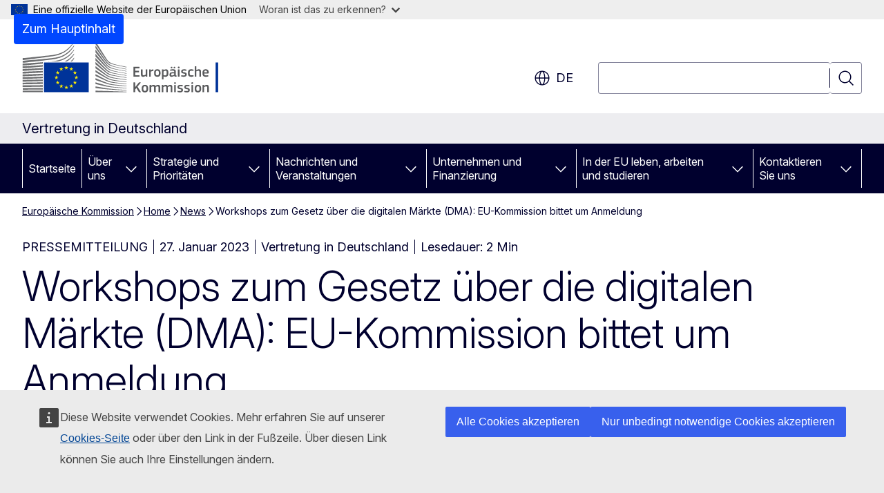

--- FILE ---
content_type: text/html; charset=UTF-8
request_url: https://germany.representation.ec.europa.eu/news/workshops-zum-gesetz-uber-die-digitalen-markte-dma-eu-kommission-bittet-um-anmeldung-2023-01-27_de
body_size: 17931
content:
<!DOCTYPE html>
<html lang="de" dir="ltr" prefix="og: https://ogp.me/ns#">
  <head>
    <meta charset="utf-8" />
<meta name="description" content="Das Gesetz über die digitalen Märkte (DMA) ist am 1. November 2022 in Kraft getreten und wird ab dem 2. Mai 2023 gelten. Es setzt unlauteren Praktiken von Unternehmen, die als Torwächter in digitalen Märkten fungieren, ein Ende." />
<meta name="keywords" content="Digitaler Wandel,Digitale Inhalte" />
<link rel="canonical" href="https://germany.representation.ec.europa.eu/news/workshops-zum-gesetz-uber-die-digitalen-markte-dma-eu-kommission-bittet-um-anmeldung-2023-01-27_de" />
<meta property="og:determiner" content="auto" />
<meta property="og:site_name" content="Vertretung in Deutschland" />
<meta property="og:type" content="website" />
<meta property="og:url" content="https://germany.representation.ec.europa.eu/news/workshops-zum-gesetz-uber-die-digitalen-markte-dma-eu-kommission-bittet-um-anmeldung-2023-01-27_de" />
<meta property="og:title" content="Workshops zum Gesetz über die digitalen Märkte (DMA): EU-Kommission bittet um Anmeldung" />
<meta property="og:description" content="Das Gesetz über die digitalen Märkte (DMA) ist am 1. November 2022 in Kraft getreten und wird ab dem 2. Mai 2023 gelten. Es setzt unlauteren Praktiken von Unternehmen, die als Torwächter in digitalen Märkten fungieren, ein Ende." />
<meta property="og:image" content="https://germany.representation.ec.europa.eu/sites/default/files/styles/ewcms_metatag_image/public/2022-02/11_Digitalisierung.jpg?itok=jlFdW33s" />
<meta property="og:image:alt" content="Dargestellt ist ein Piktogram auf einem lila Hintergrund. Das Piktogram besteht aus einem weißen Kreis. Innerhalb des Kreises ist eine Person dargestellt, die beinahe den gesamten Kreis einnimmt. Den Kopf der Person umgibt eine Art Hülle/ Halbkreis, von diesem Halbkreis geht links ein Verbindung zu einer Weltkugel ab. Rechts verbindet sich dieser Halbkreis durch mehrere Linien mit einer Darstellung eines Datenstroms." />
<meta property="og:updated_time" content="2023-01-27T13:00:00+0100" />
<meta name="twitter:card" content="summary_large_image" />
<meta name="twitter:description" content="Das Gesetz über die digitalen Märkte (DMA) ist am 1. November 2022 in Kraft getreten und wird ab dem 2. Mai 2023 gelten. Es setzt unlauteren Praktiken von Unternehmen, die als Torwächter in digitalen Märkten fungieren, ein Ende." />
<meta name="twitter:title" content="Workshops zum Gesetz über die digitalen Märkte (DMA): EU-Kommission bittet um Anmeldung" />
<meta name="twitter:image" content="https://germany.representation.ec.europa.eu/sites/default/files/styles/ewcms_metatag_image/public/2022-02/11_Digitalisierung.jpg?itok=jlFdW33s" />
<meta name="twitter:image:alt" content="Dargestellt ist ein Piktogram auf einem lila Hintergrund. Das Piktogram besteht aus einem weißen Kreis. Innerhalb des Kreises ist eine Person dargestellt, die beinahe den gesamten Kreis einnimmt. Den Kopf der Person umgibt eine Art Hülle/ Halbkreis, von diesem Halbkreis geht links ein Verbindung zu einer Weltkugel ab. Rechts verbindet sich dieser Halbkreis durch mehrere Linien mit einer Darstellung eines Datenstroms." />
<meta http-equiv="X-UA-Compatible" content="IE=edge,chrome=1" />
<meta name="Generator" content="Drupal 11 (https://www.drupal.org)" />
<meta name="MobileOptimized" content="width" />
<meta name="HandheldFriendly" content="true" />
<meta name="viewport" content="width=device-width, initial-scale=1.0" />
<script type="application/json">{"service":"preview","position":"before"}</script>
<script type="application/ld+json">{
    "@context": "https:\/\/schema.org",
    "@type": "BreadcrumbList",
    "itemListElement": [
        {
            "@type": "ListItem",
            "position": 1,
            "item": {
                "@id": "https:\/\/germany.representation.ec.europa.eu",
                "name": "Europäische Kommission"
            }
        },
        {
            "@type": "ListItem",
            "position": 2,
            "item": {
                "@id": "https:\/\/germany.representation.ec.europa.eu\/index_de",
                "name": "Home"
            }
        },
        {
            "@type": "ListItem",
            "position": 3,
            "item": {
                "@id": "https:\/\/germany.representation.ec.europa.eu\/news_de",
                "name": "News"
            }
        },
        {
            "@type": "ListItem",
            "position": 4,
            "item": {
                "@id": "https:\/\/germany.representation.ec.europa.eu\/news\/workshops-zum-gesetz-uber-die-digitalen-markte-dma-eu-kommission-bittet-um-anmeldung-2023-01-27_de",
                "name": "Workshops zum Gesetz über die digitalen Märkte (DMA): EU-Kommission bittet um Anmeldung"
            }
        }
    ]
}</script>
<link rel="icon" href="/themes/contrib/oe_theme/images/favicons/ec/favicon.ico" type="image/vnd.microsoft.icon" />
<link rel="alternate" hreflang="de" href="https://germany.representation.ec.europa.eu/news/workshops-zum-gesetz-uber-die-digitalen-markte-dma-eu-kommission-bittet-um-anmeldung-2023-01-27_de" />
<link rel="icon" href="/themes/contrib/oe_theme/images/favicons/ec/favicon.svg" type="image/svg+xml" />
<link rel="apple-touch-icon" href="/themes/contrib/oe_theme/images/favicons/ec/favicon.png" />

    <title>Workshops zum Gesetz über die digitalen Märkte (DMA): EU-Kommission bittet um Anmeldung - Vertretung in Deutschland</title>
    <link rel="stylesheet" media="all" href="/sites/default/files/css/css_v6g2YGU3bnx3OfCq4FK6T5x0gTzUhb8OtpdbIYb53gs.css?delta=0&amp;language=de&amp;theme=ewcms_theme&amp;include=eJxFyUEKwDAIBdELBTySmPBphaohCiW3b7vqYt5mcA9LwidXxFU6W4DrhIFG2AyHF1_al6zNGP-dS71aTrE3J6nUw1vuLBh1STyraCR0" />
<link rel="stylesheet" media="all" href="/sites/default/files/css/css__pMTBnvYifQZ1q_sNhydAwzQ3nSMwem-uE4IyckAr8k.css?delta=1&amp;language=de&amp;theme=ewcms_theme&amp;include=eJxFyUEKwDAIBdELBTySmPBphaohCiW3b7vqYt5mcA9LwidXxFU6W4DrhIFG2AyHF1_al6zNGP-dS71aTrE3J6nUw1vuLBh1STyraCR0" />
<link rel="stylesheet" media="print" href="/sites/default/files/css/css_9oz8dGVxLQdYbuUR-KNc9v6cdl4YGgDPFxHgpwWESuc.css?delta=2&amp;language=de&amp;theme=ewcms_theme&amp;include=eJxFyUEKwDAIBdELBTySmPBphaohCiW3b7vqYt5mcA9LwidXxFU6W4DrhIFG2AyHF1_al6zNGP-dS71aTrE3J6nUw1vuLBh1STyraCR0" />
<link rel="stylesheet" media="all" href="/sites/default/files/css/css_UtAzi8VpCFgi-mB4c2wFM_kZ1X333wbpoWrJSrRDbN4.css?delta=3&amp;language=de&amp;theme=ewcms_theme&amp;include=eJxFyUEKwDAIBdELBTySmPBphaohCiW3b7vqYt5mcA9LwidXxFU6W4DrhIFG2AyHF1_al6zNGP-dS71aTrE3J6nUw1vuLBh1STyraCR0" />
<link rel="stylesheet" media="print" href="/sites/default/files/css/css_unu6R9KYS0pxszgamMNoeNmKshTIfVsmVAvfdFTxR7o.css?delta=4&amp;language=de&amp;theme=ewcms_theme&amp;include=eJxFyUEKwDAIBdELBTySmPBphaohCiW3b7vqYt5mcA9LwidXxFU6W4DrhIFG2AyHF1_al6zNGP-dS71aTrE3J6nUw1vuLBh1STyraCR0" />
<link rel="stylesheet" media="all" href="/sites/default/files/css/css__lIJ1HuYvvw3ru9migpTj_Mjo3d0Yclu70iNRYan5wc.css?delta=5&amp;language=de&amp;theme=ewcms_theme&amp;include=eJxFyUEKwDAIBdELBTySmPBphaohCiW3b7vqYt5mcA9LwidXxFU6W4DrhIFG2AyHF1_al6zNGP-dS71aTrE3J6nUw1vuLBh1STyraCR0" />
<link rel="stylesheet" media="print" href="/sites/default/files/css/css_bKL2xCzoNPUAnOpg-dPwqrkafa0ixI-mMrdjI8mHLgU.css?delta=6&amp;language=de&amp;theme=ewcms_theme&amp;include=eJxFyUEKwDAIBdELBTySmPBphaohCiW3b7vqYt5mcA9LwidXxFU6W4DrhIFG2AyHF1_al6zNGP-dS71aTrE3J6nUw1vuLBh1STyraCR0" />

    
  </head>
  <body class="language-de ecl-typography path-node page-node-type-oe-news">
          <a
  href="#main-content"
  class="ecl-link ecl-link--primary ecl-skip-link"
   id="skip-id"
>Zum Hauptinhalt</a>

        <div id="cck_here"></div>    <script type="application/json">{"utility":"globan","theme":"light","logo":true,"link":true,"mode":false}</script>

      <div class="dialog-off-canvas-main-canvas" data-off-canvas-main-canvas>
          <header
  class="ecl-site-header ecl-site-header-with-logo-l ecl-site-header--has-menu"
  data-ecl-auto-init="SiteHeader"
>
  
    <div class="ecl-site-header__header">
        <div class="ecl-site-header__inner">
      <div class="ecl-site-header__background">
        <div class="ecl-site-header__header">
          <div class="ecl-site-header__container ecl-container">
            <div class="ecl-site-header__top" data-ecl-site-header-top>
                    <a
    class="ecl-link ecl-link--standalone ecl-site-header__logo-link"
    href="https://commission.europa.eu/index_de"
    aria-label="Startseite - Europäische Kommission"
    data-aria-label-en="Home - European Commission"
  >
                                <picture
  class="ecl-picture ecl-site-header__picture"
   title="Europ&#x00E4;ische&#x20;Kommission"
><source 
                  srcset="/themes/contrib/oe_theme/dist/ec/images/logo/positive/logo-ec--de.svg"
                          media="(min-width: 996px)"
                      ><img 
          class="ecl-site-header__logo-image ecl-site-header__logo-image--l"
              src="/themes/contrib/oe_theme/dist/ec/images/logo/logo-ec--mute.svg"
              alt="Logo der Europäischen Kommission"
          ></picture>  </a>


              <div class="ecl-site-header__action">
                  <div class="ecl-site-header__language"><a
    class="ecl-button ecl-button--tertiary ecl-button--neutral ecl-site-header__language-selector"
    href="https://germany.representation.ec.europa.eu/news/workshops-zum-gesetz-uber-die-digitalen-markte-dma-eu-kommission-bittet-um-anmeldung-2023-01-27_de"
    data-ecl-language-selector
    role="button"
    aria-label="Change language, current language is Deutsch - de"
      aria-controls="language-list-overlay"
    ><span class="ecl-site-header__language-icon"><span 
  class="wt-icon--global ecl-icon ecl-icon--m ecl-site-header__icon ecl-icon--global"
  aria-hidden="false"
   title="de" role="img"></span></span>de</a><div class="ecl-site-header__language-container" id="language-list-overlay" hidden data-ecl-language-list-overlay aria-labelledby="ecl-site-header__language-title" role="dialog"><div class="ecl-site-header__language-header"><div
        class="ecl-site-header__language-title"
        id="ecl-site-header__language-title"
      >Select your language</div><button
  class="ecl-button ecl-button--tertiary ecl-button--neutral ecl-site-header__language-close ecl-button--icon-only"
  type="submit"
   data-ecl-language-list-close
><span class="ecl-button__container"><span class="ecl-button__label" data-ecl-label="true">Schließen</span><span 
  class="wt-icon--close ecl-icon ecl-icon--m ecl-button__icon ecl-icon--close"
  aria-hidden="true"
   data-ecl-icon></span></span></button></div><div
      class="ecl-site-header__language-content"
      data-ecl-language-list-content
    ><div class="ecl-site-header__language-category" data-ecl-language-list-eu><ul class="ecl-site-header__language-list" translate="no"><li class="ecl-site-header__language-item"><a
  href="https://germany.representation.ec.europa.eu/news/workshops-zum-gesetz-uber-die-digitalen-markte-dma-eu-kommission-bittet-um-anmeldung-2023-01-27_bg"
  class="ecl-link ecl-link--standalone ecl-link--no-visited ecl-site-header__language-link"
   hreflang="bg"
><span class="ecl-site-header__language-link-code">bg</span><span class="ecl-site-header__language-link-label" lang="bg">български</span></a></li><li class="ecl-site-header__language-item"><a
  href="https://germany.representation.ec.europa.eu/news/workshops-zum-gesetz-uber-die-digitalen-markte-dma-eu-kommission-bittet-um-anmeldung-2023-01-27_es"
  class="ecl-link ecl-link--standalone ecl-link--no-visited ecl-site-header__language-link"
   hreflang="es"
><span class="ecl-site-header__language-link-code">es</span><span class="ecl-site-header__language-link-label" lang="es">español</span></a></li><li class="ecl-site-header__language-item"><a
  href="https://germany.representation.ec.europa.eu/news/workshops-zum-gesetz-uber-die-digitalen-markte-dma-eu-kommission-bittet-um-anmeldung-2023-01-27_cs"
  class="ecl-link ecl-link--standalone ecl-link--no-visited ecl-site-header__language-link"
   hreflang="cs"
><span class="ecl-site-header__language-link-code">cs</span><span class="ecl-site-header__language-link-label" lang="cs">čeština</span></a></li><li class="ecl-site-header__language-item"><a
  href="https://germany.representation.ec.europa.eu/news/workshops-zum-gesetz-uber-die-digitalen-markte-dma-eu-kommission-bittet-um-anmeldung-2023-01-27_da"
  class="ecl-link ecl-link--standalone ecl-link--no-visited ecl-site-header__language-link"
   hreflang="da"
><span class="ecl-site-header__language-link-code">da</span><span class="ecl-site-header__language-link-label" lang="da">dansk</span></a></li><li class="ecl-site-header__language-item"><a
  href="https://germany.representation.ec.europa.eu/news/workshops-zum-gesetz-uber-die-digitalen-markte-dma-eu-kommission-bittet-um-anmeldung-2023-01-27_de"
  class="ecl-link ecl-link--standalone ecl-link--no-visited ecl-site-header__language-link ecl-site-header__language-link--active"
   hreflang="de"
><span class="ecl-site-header__language-link-code">de</span><span class="ecl-site-header__language-link-label" lang="de">Deutsch</span></a></li><li class="ecl-site-header__language-item"><a
  href="https://germany.representation.ec.europa.eu/news/workshops-zum-gesetz-uber-die-digitalen-markte-dma-eu-kommission-bittet-um-anmeldung-2023-01-27_et"
  class="ecl-link ecl-link--standalone ecl-link--no-visited ecl-site-header__language-link"
   hreflang="et"
><span class="ecl-site-header__language-link-code">et</span><span class="ecl-site-header__language-link-label" lang="et">eesti</span></a></li><li class="ecl-site-header__language-item"><a
  href="https://germany.representation.ec.europa.eu/news/workshops-zum-gesetz-uber-die-digitalen-markte-dma-eu-kommission-bittet-um-anmeldung-2023-01-27_el"
  class="ecl-link ecl-link--standalone ecl-link--no-visited ecl-site-header__language-link"
   hreflang="el"
><span class="ecl-site-header__language-link-code">el</span><span class="ecl-site-header__language-link-label" lang="el">ελληνικά</span></a></li><li class="ecl-site-header__language-item"><a
  href="https://germany.representation.ec.europa.eu/news/workshops-zum-gesetz-uber-die-digitalen-markte-dma-eu-kommission-bittet-um-anmeldung-2023-01-27_en"
  class="ecl-link ecl-link--standalone ecl-link--no-visited ecl-site-header__language-link"
   hreflang="en"
><span class="ecl-site-header__language-link-code">en</span><span class="ecl-site-header__language-link-label" lang="en">English</span></a></li><li class="ecl-site-header__language-item"><a
  href="https://germany.representation.ec.europa.eu/news/workshops-zum-gesetz-uber-die-digitalen-markte-dma-eu-kommission-bittet-um-anmeldung-2023-01-27_fr"
  class="ecl-link ecl-link--standalone ecl-link--no-visited ecl-site-header__language-link"
   hreflang="fr"
><span class="ecl-site-header__language-link-code">fr</span><span class="ecl-site-header__language-link-label" lang="fr">français</span></a></li><li class="ecl-site-header__language-item"><a
  href="https://germany.representation.ec.europa.eu/news/workshops-zum-gesetz-uber-die-digitalen-markte-dma-eu-kommission-bittet-um-anmeldung-2023-01-27_ga"
  class="ecl-link ecl-link--standalone ecl-link--no-visited ecl-site-header__language-link"
   hreflang="ga"
><span class="ecl-site-header__language-link-code">ga</span><span class="ecl-site-header__language-link-label" lang="ga">Gaeilge</span></a></li><li class="ecl-site-header__language-item"><a
  href="https://germany.representation.ec.europa.eu/news/workshops-zum-gesetz-uber-die-digitalen-markte-dma-eu-kommission-bittet-um-anmeldung-2023-01-27_hr"
  class="ecl-link ecl-link--standalone ecl-link--no-visited ecl-site-header__language-link"
   hreflang="hr"
><span class="ecl-site-header__language-link-code">hr</span><span class="ecl-site-header__language-link-label" lang="hr">hrvatski</span></a></li><li class="ecl-site-header__language-item"><a
  href="https://germany.representation.ec.europa.eu/news/workshops-zum-gesetz-uber-die-digitalen-markte-dma-eu-kommission-bittet-um-anmeldung-2023-01-27_it"
  class="ecl-link ecl-link--standalone ecl-link--no-visited ecl-site-header__language-link"
   hreflang="it"
><span class="ecl-site-header__language-link-code">it</span><span class="ecl-site-header__language-link-label" lang="it">italiano</span></a></li><li class="ecl-site-header__language-item"><a
  href="https://germany.representation.ec.europa.eu/news/workshops-zum-gesetz-uber-die-digitalen-markte-dma-eu-kommission-bittet-um-anmeldung-2023-01-27_lv"
  class="ecl-link ecl-link--standalone ecl-link--no-visited ecl-site-header__language-link"
   hreflang="lv"
><span class="ecl-site-header__language-link-code">lv</span><span class="ecl-site-header__language-link-label" lang="lv">latviešu</span></a></li><li class="ecl-site-header__language-item"><a
  href="https://germany.representation.ec.europa.eu/news/workshops-zum-gesetz-uber-die-digitalen-markte-dma-eu-kommission-bittet-um-anmeldung-2023-01-27_lt"
  class="ecl-link ecl-link--standalone ecl-link--no-visited ecl-site-header__language-link"
   hreflang="lt"
><span class="ecl-site-header__language-link-code">lt</span><span class="ecl-site-header__language-link-label" lang="lt">lietuvių</span></a></li><li class="ecl-site-header__language-item"><a
  href="https://germany.representation.ec.europa.eu/news/workshops-zum-gesetz-uber-die-digitalen-markte-dma-eu-kommission-bittet-um-anmeldung-2023-01-27_hu"
  class="ecl-link ecl-link--standalone ecl-link--no-visited ecl-site-header__language-link"
   hreflang="hu"
><span class="ecl-site-header__language-link-code">hu</span><span class="ecl-site-header__language-link-label" lang="hu">magyar</span></a></li><li class="ecl-site-header__language-item"><a
  href="https://germany.representation.ec.europa.eu/news/workshops-zum-gesetz-uber-die-digitalen-markte-dma-eu-kommission-bittet-um-anmeldung-2023-01-27_mt"
  class="ecl-link ecl-link--standalone ecl-link--no-visited ecl-site-header__language-link"
   hreflang="mt"
><span class="ecl-site-header__language-link-code">mt</span><span class="ecl-site-header__language-link-label" lang="mt">Malti</span></a></li><li class="ecl-site-header__language-item"><a
  href="https://germany.representation.ec.europa.eu/news/workshops-zum-gesetz-uber-die-digitalen-markte-dma-eu-kommission-bittet-um-anmeldung-2023-01-27_nl"
  class="ecl-link ecl-link--standalone ecl-link--no-visited ecl-site-header__language-link"
   hreflang="nl"
><span class="ecl-site-header__language-link-code">nl</span><span class="ecl-site-header__language-link-label" lang="nl">Nederlands</span></a></li><li class="ecl-site-header__language-item"><a
  href="https://germany.representation.ec.europa.eu/news/workshops-zum-gesetz-uber-die-digitalen-markte-dma-eu-kommission-bittet-um-anmeldung-2023-01-27_pl"
  class="ecl-link ecl-link--standalone ecl-link--no-visited ecl-site-header__language-link"
   hreflang="pl"
><span class="ecl-site-header__language-link-code">pl</span><span class="ecl-site-header__language-link-label" lang="pl">polski</span></a></li><li class="ecl-site-header__language-item"><a
  href="https://germany.representation.ec.europa.eu/news/workshops-zum-gesetz-uber-die-digitalen-markte-dma-eu-kommission-bittet-um-anmeldung-2023-01-27_pt"
  class="ecl-link ecl-link--standalone ecl-link--no-visited ecl-site-header__language-link"
   hreflang="pt"
><span class="ecl-site-header__language-link-code">pt</span><span class="ecl-site-header__language-link-label" lang="pt">português</span></a></li><li class="ecl-site-header__language-item"><a
  href="https://germany.representation.ec.europa.eu/news/workshops-zum-gesetz-uber-die-digitalen-markte-dma-eu-kommission-bittet-um-anmeldung-2023-01-27_ro"
  class="ecl-link ecl-link--standalone ecl-link--no-visited ecl-site-header__language-link"
   hreflang="ro"
><span class="ecl-site-header__language-link-code">ro</span><span class="ecl-site-header__language-link-label" lang="ro">română</span></a></li><li class="ecl-site-header__language-item"><a
  href="https://germany.representation.ec.europa.eu/news/workshops-zum-gesetz-uber-die-digitalen-markte-dma-eu-kommission-bittet-um-anmeldung-2023-01-27_sk"
  class="ecl-link ecl-link--standalone ecl-link--no-visited ecl-site-header__language-link"
   hreflang="sk"
><span class="ecl-site-header__language-link-code">sk</span><span class="ecl-site-header__language-link-label" lang="sk">slovenčina</span></a></li><li class="ecl-site-header__language-item"><a
  href="https://germany.representation.ec.europa.eu/news/workshops-zum-gesetz-uber-die-digitalen-markte-dma-eu-kommission-bittet-um-anmeldung-2023-01-27_sl"
  class="ecl-link ecl-link--standalone ecl-link--no-visited ecl-site-header__language-link"
   hreflang="sl"
><span class="ecl-site-header__language-link-code">sl</span><span class="ecl-site-header__language-link-label" lang="sl">slovenščina</span></a></li><li class="ecl-site-header__language-item"><a
  href="https://germany.representation.ec.europa.eu/news/workshops-zum-gesetz-uber-die-digitalen-markte-dma-eu-kommission-bittet-um-anmeldung-2023-01-27_fi"
  class="ecl-link ecl-link--standalone ecl-link--no-visited ecl-site-header__language-link"
   hreflang="fi"
><span class="ecl-site-header__language-link-code">fi</span><span class="ecl-site-header__language-link-label" lang="fi">suomi</span></a></li><li class="ecl-site-header__language-item"><a
  href="https://germany.representation.ec.europa.eu/news/workshops-zum-gesetz-uber-die-digitalen-markte-dma-eu-kommission-bittet-um-anmeldung-2023-01-27_sv"
  class="ecl-link ecl-link--standalone ecl-link--no-visited ecl-site-header__language-link"
   hreflang="sv"
><span class="ecl-site-header__language-link-code">sv</span><span class="ecl-site-header__language-link-label" lang="sv">svenska</span></a></li></ul></div></div></div></div>
<div class="ecl-site-header__search-container" role="search">
  <a
    class="ecl-button ecl-button--tertiary ecl-site-header__search-toggle"
    href=""
    data-ecl-search-toggle="true"
    aria-controls=""
    aria-expanded="false"
  ><span 
  class="wt-icon--search ecl-icon ecl-icon--s ecl-site-header__icon ecl-icon--search"
  aria-hidden="true"
   role="img"></span></a>
  <script type="application/json">{"service":"search","version":"2.0","form":".ecl-search-form","filters":{"scope":{"sites":[{"selected":true,"name":"Vertretung in Deutschland","id":["comm-ewcms-germany"]}]}}}</script>
<form
  class="ecl-search-form ecl-site-header__search"
  role="search"
   class="oe-search-search-form" data-drupal-selector="oe-search-search-form" action="/news/workshops-zum-gesetz-uber-die-digitalen-markte-dma-eu-kommission-bittet-um-anmeldung-2023-01-27_de" method="post" id="oe-search-search-form" accept-charset="UTF-8" data-ecl-search-form
><div class="ecl-form-group"><label
                  for="edit-keys"
            id="edit-keys-label"
          class="ecl-form-label ecl-search-form__label"
    >Suchen</label><input
      id="edit-keys"
      class="ecl-text-input ecl-text-input--m ecl-search-form__text-input form-search ecl-search-form__text-input"
      name="keys"
        type="search"
            
  ></div><button
  class="ecl-button ecl-button--tertiary ecl-search-form__button ecl-search-form__button ecl-button--icon-only"
  type="submit"
  
><span class="ecl-button__container"><span 
  class="wt-icon--search ecl-icon ecl-icon--m ecl-button__icon ecl-icon--search"
  aria-hidden="true"
   data-ecl-icon></span><span class="ecl-button__label" data-ecl-label="true">Suchen</span></span></button><input autocomplete="off" data-drupal-selector="form-ho5dwjfgpxh-o-c3ixt2rbg-fxaoly1agivq3ul-fm0" type="hidden" name="form_build_id" value="form-Ho5DWjfGpxh_O-c3ixT2Rbg_fXAOLY1AgIvq3ul_Fm0" /><input data-drupal-selector="edit-oe-search-search-form" type="hidden" name="form_id" value="oe_search_search_form" /></form>
  
</div>


              </div>
            </div>
          </div>
        </div>
      </div>
    </div>
  
  </div>
      <div>
    <div id="block-machinetranslation">
  
    
      <div class="ecl-lang-select-page ecl-u-pv-m ecl-u-d-none" id="etrans-block">
  <div class="ecl-container">
    <div class="webtools-etrans--wrapper">
      <div id="webtools-etrans"></div>
      <div class="webtools-etrans--message">
        <div
  class="ecl-notification ecl-notification--info"
  data-ecl-notification
  role="alert"
  data-ecl-auto-init="Notification"
><span 
  class="wt-icon--information ecl-icon ecl-icon--m ecl-notification__icon ecl-icon--information"
  aria-hidden="false"
  ></span><div class="ecl-notification__content"><button
  class="ecl-button ecl-button--tertiary ecl-button--m ecl-button--neutral ecl-notification__close ecl-button--icon-only"
  type="button"
   data-ecl-notification-close
><span class="ecl-button__container"><span class="ecl-button__label" data-ecl-label="true">&nbsp;</span><span 
  class="wt-icon--close ecl-icon ecl-icon--m ecl-button__icon ecl-icon--close"
  aria-hidden="true"
   data-ecl-icon></span></span></button><div class="ecl-notification__description">&nbsp;</div></div></div>      </div>
    </div>
  </div>
</div>
<div class="ecl-lang-select-page ecl-u-pv-m ecl-u-d-none" id="no-etrans-block">
  <div class="ecl-container">
    <div class="webtools-etrans--wrapper">
      <div id="webtools-etrans"></div>
      <div class="webtools-etrans--message">
        <div
  class="ecl-notification ecl-notification--warning"
  data-ecl-notification
  role="alert"
  data-ecl-auto-init="Notification"
><span 
  class="wt-icon--information ecl-icon ecl-icon--m ecl-notification__icon ecl-icon--information"
  aria-hidden="false"
  ></span><div class="ecl-notification__content"><button
  class="ecl-button ecl-button--tertiary ecl-button--m ecl-button--neutral ecl-notification__close ecl-button--icon-only"
  type="button"
   data-ecl-notification-close
><span class="ecl-button__container"><span class="ecl-button__label" data-ecl-label="true">&nbsp;</span><span 
  class="wt-icon--close ecl-icon ecl-icon--m ecl-button__icon ecl-icon--close"
  aria-hidden="true"
   data-ecl-icon></span></span></button><div class="ecl-notification__description">&nbsp;</div></div></div>      </div>
    </div>
  </div>
</div>

  </div>

  </div>

  
          <div class="ecl-site-header__banner">
      <div class="ecl-container">
                  <div class="ecl-site-header__site-name">Vertretung in Deutschland</div>
                      </div>
    </div>
      <div id="block-ewcms-theme-horizontal-menu">
  
    
      <div style="height: 0">&nbsp;</div><div class="ewcms-horizontal-menu">
      
                                                                                                                                                                                  
                                                                                                          
                                                                                                                                                                                  
                                                                      
                                                                                                                                                                
                                                                      
          
      <nav
  class="ecl-menu"
  data-ecl-menu
  data-ecl-menu-max-lines="2"
  data-ecl-auto-init="Menu"
      data-ecl-menu-label-open="Menu"
        data-ecl-menu-label-close="Schließen"
    role="navigation" aria-label="Navigationsmen&#x00FC;"
><div class="ecl-menu__overlay"></div><div class="ecl-container ecl-menu__container"><button
  class="ecl-button ecl-button--tertiary ecl-button--neutral ecl-menu__open ecl-button--icon-only"
  type="button"
   data-ecl-menu-open aria-expanded="false"
><span class="ecl-button__container"><span 
  class="wt-icon--hamburger ecl-icon ecl-icon--m ecl-button__icon ecl-icon--hamburger"
  aria-hidden="true"
   data-ecl-icon></span><span 
  class="wt-icon--close ecl-icon ecl-icon--m ecl-button__icon ecl-icon--close"
  aria-hidden="true"
   data-ecl-icon></span><span class="ecl-button__label" data-ecl-label="true">Menu</span></span></button><section class="ecl-menu__inner" data-ecl-menu-inner aria-label="Menu"><header class="ecl-menu__inner-header"><button
  class="ecl-button ecl-button--tertiary ecl-menu__close ecl-button--icon-only"
  type="submit"
   data-ecl-menu-close
><span class="ecl-button__container"><span class="ecl-button__label" data-ecl-label="true">Schließen</span><span 
  class="wt-icon--close ecl-icon ecl-icon--m ecl-button__icon ecl-icon--close"
  aria-hidden="true"
   data-ecl-icon></span></span></button><div class="ecl-menu__title">Menu</div><button
  class="ecl-button ecl-button--tertiary ecl-menu__back"
  type="submit"
   data-ecl-menu-back
><span class="ecl-button__container"><span 
  class="wt-icon--corner-arrow ecl-icon ecl-icon--xs ecl-icon--rotate-270 ecl-button__icon ecl-icon--corner-arrow"
  aria-hidden="true"
   data-ecl-icon></span><span class="ecl-button__label" data-ecl-label="true">Back</span></span></button></header><button
  class="ecl-button ecl-button--tertiary ecl-menu__item ecl-menu__items-previous ecl-button--icon-only"
  type="button"
   data-ecl-menu-items-previous tabindex="-1"
><span class="ecl-button__container"><span 
  class="wt-icon--corner-arrow ecl-icon ecl-icon--s ecl-icon--rotate-270 ecl-button__icon ecl-icon--corner-arrow"
  aria-hidden="true"
   data-ecl-icon></span><span class="ecl-button__label" data-ecl-label="true">Previous items</span></span></button><button
  class="ecl-button ecl-button--tertiary ecl-menu__item ecl-menu__items-next ecl-button--icon-only"
  type="button"
   data-ecl-menu-items-next tabindex="-1"
><span class="ecl-button__container"><span 
  class="wt-icon--corner-arrow ecl-icon ecl-icon--s ecl-icon--rotate-90 ecl-button__icon ecl-icon--corner-arrow"
  aria-hidden="true"
   data-ecl-icon></span><span class="ecl-button__label" data-ecl-label="true">Next items</span></span></button><ul class="ecl-menu__list" data-ecl-menu-list><li class="ecl-menu__item" data-ecl-menu-item id="ecl-menu-item-ecl-menu-1479809200-0"><a
  href="/index_de"
  class="ecl-link ecl-link--standalone ecl-menu__link"
   data-untranslated-label="Home" data-active-path="&#x2F;" data-ecl-menu-link id="ecl-menu-item-ecl-menu-1479809200-0-link"
>Startseite</a></li><li class="ecl-menu__item ecl-menu__item--has-children" data-ecl-menu-item data-ecl-has-children aria-haspopup aria-expanded="false" id="ecl-menu-item-ecl-menu-1479809200-1"><a
  href="/uber-uns_de"
  class="ecl-link ecl-link--standalone ecl-menu__link"
   data-untranslated-label="&#x00DC;ber&#x20;uns" data-active-path="&#x2F;node&#x2F;5599" data-ecl-menu-link id="ecl-menu-item-ecl-menu-1479809200-1-link"
>Über uns</a><button
  class="ecl-button ecl-button--tertiary ecl-button--neutral ecl-menu__button-caret ecl-button--icon-only"
  type="button"
   data-ecl-menu-caret aria-label="Zu&#x20;den&#x20;Unterkategorien" aria-describedby="ecl-menu-item-ecl-menu-1479809200-1-link" aria-expanded="false"
><span class="ecl-button__container"><span 
  class="wt-icon--corner-arrow ecl-icon ecl-icon--xs ecl-icon--rotate-180 ecl-button__icon ecl-icon--corner-arrow"
  aria-hidden="true"
   data-ecl-icon></span></span></button><div
    class="ecl-menu__mega"
    data-ecl-menu-mega
  ><ul class="ecl-menu__sublist"><li
        class="ecl-menu__subitem"
        data-ecl-menu-subitem
      ><a
  href="/uber-uns/unsere-aufgaben-als-vertretung-der-europaischen-kommission-deutschland_de"
  class="ecl-link ecl-link--standalone ecl-menu__sublink"
   data-untranslated-label="Unsere&#x20;Rolle" data-active-path="&#x2F;node&#x2F;5600"
>Unsere Rolle</a></li><li
        class="ecl-menu__subitem"
        data-ecl-menu-subitem
      ><a
  href="/uber-uns/unser-team_de"
  class="ecl-link ecl-link--standalone ecl-menu__sublink"
   data-untranslated-label="Unser&#x20;Team" data-active-path="&#x2F;node&#x2F;5601"
>Unser Team</a></li><li
        class="ecl-menu__subitem"
        data-ecl-menu-subitem
      ><a
  href="/uber-uns/regionalvertretung-fur-bayern-und-baden-wurttemberg_de"
  class="ecl-link ecl-link--standalone ecl-menu__sublink"
   data-untranslated-label="Regionalvertretung&#x20;f&#x00FC;r&#x20;Bayern&#x20;und&#x20;Baden-W&#x00FC;rttemberg" data-active-path="&#x2F;node&#x2F;8847"
>Regionalvertretung für Bayern und Baden-Württemberg</a></li><li
        class="ecl-menu__subitem"
        data-ecl-menu-subitem
      ><a
  href="/uber-uns/kontakt_de"
  class="ecl-link ecl-link--standalone ecl-menu__sublink"
   data-untranslated-label="Kontakt" data-active-path="&#x2F;node&#x2F;5602"
>Kontakt</a></li><li
        class="ecl-menu__subitem"
        data-ecl-menu-subitem
      ><a
  href="/uber-uns/europaisches-haus_de"
  class="ecl-link ecl-link--standalone ecl-menu__sublink"
   data-untranslated-label="Europ&#x00E4;isches&#x20;Haus" data-active-path="&#x2F;node&#x2F;5603"
>Europäisches Haus</a></li><li
        class="ecl-menu__subitem"
        data-ecl-menu-subitem
      ><a
  href="/uber-uns/regionalvertretung-fur-nrw-hessen-rheinland-pfalz-und-saarland_de"
  class="ecl-link ecl-link--standalone ecl-menu__sublink"
   data-untranslated-label="Regionalvertretung&#x20;f&#x00FC;r&#x20;NRW,&#x20;Hessen,&#x20;Rheinland-Pfalz&#x20;und&#x20;Saarland" data-active-path="&#x2F;node&#x2F;6142"
>Regionalvertretung für NRW, Hessen, Rheinland-Pfalz und Saarland</a></li><li
        class="ecl-menu__subitem"
        data-ecl-menu-subitem
      ><a
  href="/uber-uns/deutschland-der-eu_de"
  class="ecl-link ecl-link--standalone ecl-menu__sublink"
   data-untranslated-label="Deutschland&#x20;in&#x20;der&#x20;EU" data-active-path="&#x2F;node&#x2F;5633"
>Deutschland in der EU</a></li><li
        class="ecl-menu__subitem"
        data-ecl-menu-subitem
      ><a
  href="/uber-uns/allgemeine-informationen-zur-eu_de"
  class="ecl-link ecl-link--standalone ecl-menu__sublink"
   data-untranslated-label="Allgemeine&#x20;Informationen&#x20;zur&#x20;EU" data-active-path="&#x2F;node&#x2F;5604"
>Allgemeine Informationen zur EU</a></li><li
        class="ecl-menu__subitem"
        data-ecl-menu-subitem
      ><a
  href="/uber-uns/gute-grunde-fur-die-eu_de"
  class="ecl-link ecl-link--standalone ecl-menu__sublink"
   data-untranslated-label="Gute&#x20;Gr&#x00FC;nde&#x20;f&#x00FC;r&#x20;die&#x20;EU" data-active-path="&#x2F;node&#x2F;5853"
>Gute Gründe für die EU</a></li><li class="ecl-menu__subitem ecl-menu__see-all"><a
  href="/uber-uns_de"
  class="ecl-link ecl-link--standalone ecl-link--icon ecl-menu__sublink"
  
><span 
      class="ecl-link__label">Alle anzeigen</span><span 
  class="wt-icon--arrow-left ecl-icon ecl-icon--xs ecl-icon--rotate-180 ecl-link__icon ecl-icon--arrow-left"
  aria-hidden="true"
  ></span></a></li></ul></div></li><li class="ecl-menu__item ecl-menu__item--has-children" data-ecl-menu-item data-ecl-has-children aria-haspopup aria-expanded="false" id="ecl-menu-item-ecl-menu-1479809200-2"><a
  href="/strategie-und-prioritaten_de"
  class="ecl-link ecl-link--standalone ecl-menu__link"
   data-untranslated-label="Strategie&#x20;und&#x20;Priorit&#x00E4;ten" data-active-path="&#x2F;node&#x2F;5605" data-ecl-menu-link id="ecl-menu-item-ecl-menu-1479809200-2-link"
>Strategie und Prioritäten</a><button
  class="ecl-button ecl-button--tertiary ecl-button--neutral ecl-menu__button-caret ecl-button--icon-only"
  type="button"
   data-ecl-menu-caret aria-label="Zu&#x20;den&#x20;Unterkategorien" aria-describedby="ecl-menu-item-ecl-menu-1479809200-2-link" aria-expanded="false"
><span class="ecl-button__container"><span 
  class="wt-icon--corner-arrow ecl-icon ecl-icon--xs ecl-icon--rotate-180 ecl-button__icon ecl-icon--corner-arrow"
  aria-hidden="true"
   data-ecl-icon></span></span></button><div
    class="ecl-menu__mega"
    data-ecl-menu-mega
  ><ul class="ecl-menu__sublist"><li
        class="ecl-menu__subitem"
        data-ecl-menu-subitem
      ><a
  href="/strategie-und-prioritaten/die-prioritaten-der-europaischen-kommission-2024-29_de"
  class="ecl-link ecl-link--standalone ecl-menu__sublink"
   data-untranslated-label="Die&#x20;Priorit&#x00E4;ten&#x20;der&#x20;Europ&#x00E4;ischen&#x20;Kommission&#x20;2024-29" data-active-path="&#x2F;node&#x2F;5606"
>Die Prioritäten der Europäischen Kommission 2024-29</a></li><li
        class="ecl-menu__subitem"
        data-ecl-menu-subitem
      ><a
  href="/strategie-und-prioritaten/europaischer-aufbauplan-deutschland_de"
  class="ecl-link ecl-link--standalone ecl-menu__sublink"
   data-untranslated-label="Europ&#x00E4;ischer&#x20;Aufbauplan&#x20;in&#x20;Deutschland" data-active-path="&#x2F;node&#x2F;5607"
>Europäischer Aufbauplan in Deutschland</a></li><li
        class="ecl-menu__subitem"
        data-ecl-menu-subitem
      ><a
  href="/strategie-und-prioritaten/eu-politik-deutschland_de"
  class="ecl-link ecl-link--standalone ecl-menu__sublink"
   data-untranslated-label="EU-Politik&#x20;in&#x20;Deutschland" data-active-path="&#x2F;node&#x2F;5608"
>EU-Politik in Deutschland</a></li><li
        class="ecl-menu__subitem"
        data-ecl-menu-subitem
      ><a
  href="/strategie-und-prioritaten/eu-haushalt-deutschland_de"
  class="ecl-link ecl-link--standalone ecl-menu__sublink"
   data-untranslated-label="EU-Haushalt&#x20;in&#x20;Deutschland" data-active-path="&#x2F;node&#x2F;5609"
>EU-Haushalt in Deutschland</a></li><li
        class="ecl-menu__subitem"
        data-ecl-menu-subitem
      ><a
  href="/strategie-und-prioritaten/erfolgsgeschichten_de"
  class="ecl-link ecl-link--standalone ecl-menu__sublink"
   data-untranslated-label="Erfolgsgeschichten" data-active-path="&#x2F;node&#x2F;5610"
>Erfolgsgeschichten</a></li><li class="ecl-menu__subitem ecl-menu__see-all"><a
  href="/strategie-und-prioritaten_de"
  class="ecl-link ecl-link--standalone ecl-link--icon ecl-menu__sublink"
  
><span 
      class="ecl-link__label">Alle anzeigen</span><span 
  class="wt-icon--arrow-left ecl-icon ecl-icon--xs ecl-icon--rotate-180 ecl-link__icon ecl-icon--arrow-left"
  aria-hidden="true"
  ></span></a></li></ul></div></li><li class="ecl-menu__item ecl-menu__item--has-children" data-ecl-menu-item data-ecl-has-children aria-haspopup aria-expanded="false" id="ecl-menu-item-ecl-menu-1479809200-3"><a
  href="/nachrichten-und-veranstaltungen_de"
  class="ecl-link ecl-link--standalone ecl-menu__link"
   data-untranslated-label="Nachrichten&#x20;und&#x20;Veranstaltungen" data-active-path="&#x2F;node&#x2F;5611" data-ecl-menu-link id="ecl-menu-item-ecl-menu-1479809200-3-link"
>Nachrichten und Veranstaltungen</a><button
  class="ecl-button ecl-button--tertiary ecl-button--neutral ecl-menu__button-caret ecl-button--icon-only"
  type="button"
   data-ecl-menu-caret aria-label="Zu&#x20;den&#x20;Unterkategorien" aria-describedby="ecl-menu-item-ecl-menu-1479809200-3-link" aria-expanded="false"
><span class="ecl-button__container"><span 
  class="wt-icon--corner-arrow ecl-icon ecl-icon--xs ecl-icon--rotate-180 ecl-button__icon ecl-icon--corner-arrow"
  aria-hidden="true"
   data-ecl-icon></span></span></button><div
    class="ecl-menu__mega"
    data-ecl-menu-mega
  ><ul class="ecl-menu__sublist"><li
        class="ecl-menu__subitem"
        data-ecl-menu-subitem
      ><a
  href="/nachrichten-und-veranstaltungen/eu-nachrichten-20112025_de"
  class="ecl-link ecl-link--standalone ecl-menu__sublink"
   data-untranslated-label="EU-Nachrichten&#x20;" data-active-path="&#x2F;node&#x2F;8809"
>EU-Nachrichten </a></li><li
        class="ecl-menu__subitem"
        data-ecl-menu-subitem
      ><a
  href="/nachrichten-und-veranstaltungen/europa-vor-ort-ihrem-bundesland_de"
  class="ecl-link ecl-link--standalone ecl-menu__sublink"
   data-untranslated-label="Europa&#x20;vor&#x20;Ort&#x20;in&#x20;Ihrem&#x20;Bundesland" data-active-path="&#x2F;node&#x2F;7900"
>Europa vor Ort in Ihrem Bundesland</a></li><li
        class="ecl-menu__subitem"
        data-ecl-menu-subitem
      ><a
  href="/nachrichten-und-veranstaltungen/pressemitteilungen_de"
  class="ecl-link ecl-link--standalone ecl-menu__sublink"
   data-untranslated-label="Pressemitteilungen" data-active-path="&#x2F;node&#x2F;5612"
>Pressemitteilungen</a></li><li
        class="ecl-menu__subitem"
        data-ecl-menu-subitem
      ><a
  href="/nachrichten-und-veranstaltungen/veranstaltungen_de"
  class="ecl-link ecl-link--standalone ecl-menu__sublink"
   data-untranslated-label="Veranstaltungen" data-active-path="&#x2F;node&#x2F;5613"
>Veranstaltungen</a></li><li
        class="ecl-menu__subitem"
        data-ecl-menu-subitem
      ><a
  href="/nachrichten-und-veranstaltungen/presseservice_de"
  class="ecl-link ecl-link--standalone ecl-menu__sublink"
   data-untranslated-label="Presseservice" data-active-path="&#x2F;node&#x2F;5614"
>Presseservice</a></li><li
        class="ecl-menu__subitem"
        data-ecl-menu-subitem
      ><a
  href="/nachrichten-und-veranstaltungen/faktencheck_de"
  class="ecl-link ecl-link--standalone ecl-menu__sublink"
   data-untranslated-label="Faktencheck" data-active-path="&#x2F;node&#x2F;5615"
>Faktencheck</a></li><li
        class="ecl-menu__subitem"
        data-ecl-menu-subitem
      ><a
  href="/nachrichten-und-veranstaltungen/eu-terminvorschau_de"
  class="ecl-link ecl-link--standalone ecl-menu__sublink"
   data-untranslated-label="EU-Terminvorschau" data-active-path="&#x2F;node&#x2F;5891"
>EU-Terminvorschau</a></li><li
        class="ecl-menu__subitem"
        data-ecl-menu-subitem
      ><a
  href="/nachrichten-und-veranstaltungen/publikationen_de"
  class="ecl-link ecl-link--standalone ecl-menu__sublink"
   data-untranslated-label="Publikationen" data-active-path="&#x2F;node&#x2F;5616"
>Publikationen</a></li><li
        class="ecl-menu__subitem"
        data-ecl-menu-subitem
      ><a
  href="/nachrichten-und-veranstaltungen/newsletter-anmeldung_de"
  class="ecl-link ecl-link--standalone ecl-menu__sublink"
   data-untranslated-label="Newsletter&#x20;Anmeldung&#x20;" data-active-path="&#x2F;node&#x2F;5855"
>Newsletter Anmeldung </a></li><li class="ecl-menu__subitem ecl-menu__see-all"><a
  href="/nachrichten-und-veranstaltungen_de"
  class="ecl-link ecl-link--standalone ecl-link--icon ecl-menu__sublink"
  
><span 
      class="ecl-link__label">Alle anzeigen</span><span 
  class="wt-icon--arrow-left ecl-icon ecl-icon--xs ecl-icon--rotate-180 ecl-link__icon ecl-icon--arrow-left"
  aria-hidden="true"
  ></span></a></li></ul></div></li><li class="ecl-menu__item ecl-menu__item--has-children" data-ecl-menu-item data-ecl-has-children aria-haspopup aria-expanded="false" id="ecl-menu-item-ecl-menu-1479809200-4"><a
  href="/unternehmen-und-finanzierung_de"
  class="ecl-link ecl-link--standalone ecl-menu__link"
   data-untranslated-label="Unternehmen&#x20;und&#x20;Finanzierung" data-active-path="&#x2F;node&#x2F;5618" data-ecl-menu-link id="ecl-menu-item-ecl-menu-1479809200-4-link"
>Unternehmen und Finanzierung</a><button
  class="ecl-button ecl-button--tertiary ecl-button--neutral ecl-menu__button-caret ecl-button--icon-only"
  type="button"
   data-ecl-menu-caret aria-label="Zu&#x20;den&#x20;Unterkategorien" aria-describedby="ecl-menu-item-ecl-menu-1479809200-4-link" aria-expanded="false"
><span class="ecl-button__container"><span 
  class="wt-icon--corner-arrow ecl-icon ecl-icon--xs ecl-icon--rotate-180 ecl-button__icon ecl-icon--corner-arrow"
  aria-hidden="true"
   data-ecl-icon></span></span></button><div
    class="ecl-menu__mega"
    data-ecl-menu-mega
  ><ul class="ecl-menu__sublist"><li
        class="ecl-menu__subitem"
        data-ecl-menu-subitem
      ><a
  href="/unternehmen-und-finanzierung/unterstutzung-fur-unternehmen_de"
  class="ecl-link ecl-link--standalone ecl-menu__sublink"
   data-untranslated-label="Unterst&#x00FC;tzung&#x20;f&#x00FC;r&#x20;Unternehmen" data-active-path="&#x2F;node&#x2F;5619"
>Unterstützung für Unternehmen</a></li><li
        class="ecl-menu__subitem"
        data-ecl-menu-subitem
      ><a
  href="/unternehmen-und-finanzierung/fordermittel-und-zuschusse_de"
  class="ecl-link ecl-link--standalone ecl-menu__sublink"
   data-untranslated-label="F&#x00F6;rdermittel&#x20;und&#x20;Zusch&#x00FC;sse" data-active-path="&#x2F;node&#x2F;5620"
>Fördermittel und Zuschüsse</a></li><li
        class="ecl-menu__subitem"
        data-ecl-menu-subitem
      ><a
  href="/unternehmen-und-finanzierung/ausschreibungen_de"
  class="ecl-link ecl-link--standalone ecl-menu__sublink"
   data-untranslated-label="Ausschreibungen" data-active-path="&#x2F;node&#x2F;5621"
>Ausschreibungen</a></li><li class="ecl-menu__subitem ecl-menu__see-all"><a
  href="/unternehmen-und-finanzierung_de"
  class="ecl-link ecl-link--standalone ecl-link--icon ecl-menu__sublink"
  
><span 
      class="ecl-link__label">Alle anzeigen</span><span 
  class="wt-icon--arrow-left ecl-icon ecl-icon--xs ecl-icon--rotate-180 ecl-link__icon ecl-icon--arrow-left"
  aria-hidden="true"
  ></span></a></li></ul></div></li><li class="ecl-menu__item ecl-menu__item--has-children" data-ecl-menu-item data-ecl-has-children aria-haspopup aria-expanded="false" id="ecl-menu-item-ecl-menu-1479809200-5"><a
  href="/der-eu-leben-arbeiten-und-studieren_de"
  class="ecl-link ecl-link--standalone ecl-menu__link"
   data-untranslated-label="In&#x20;der&#x20;EU&#x20;leben,&#x20;arbeiten&#x20;und&#x20;studieren" data-active-path="&#x2F;node&#x2F;5622" data-ecl-menu-link id="ecl-menu-item-ecl-menu-1479809200-5-link"
>In der EU leben, arbeiten und studieren</a><button
  class="ecl-button ecl-button--tertiary ecl-button--neutral ecl-menu__button-caret ecl-button--icon-only"
  type="button"
   data-ecl-menu-caret aria-label="Zu&#x20;den&#x20;Unterkategorien" aria-describedby="ecl-menu-item-ecl-menu-1479809200-5-link" aria-expanded="false"
><span class="ecl-button__container"><span 
  class="wt-icon--corner-arrow ecl-icon ecl-icon--xs ecl-icon--rotate-180 ecl-button__icon ecl-icon--corner-arrow"
  aria-hidden="true"
   data-ecl-icon></span></span></button><div
    class="ecl-menu__mega"
    data-ecl-menu-mega
  ><ul class="ecl-menu__sublist"><li
        class="ecl-menu__subitem"
        data-ecl-menu-subitem
      ><a
  href="/der-eu-leben-arbeiten-und-studieren/ihre-rechte_de"
  class="ecl-link ecl-link--standalone ecl-menu__sublink"
   data-untranslated-label="Ihre&#x20;Rechte" data-active-path="&#x2F;node&#x2F;5623"
>Ihre Rechte</a></li><li
        class="ecl-menu__subitem"
        data-ecl-menu-subitem
      ><a
  href="/der-eu-leben-arbeiten-und-studieren/ihre-meinung-zahlt_de"
  class="ecl-link ecl-link--standalone ecl-menu__sublink"
   data-untranslated-label="Ihre&#x20;Meinung&#x20;z&#x00E4;hlt" data-active-path="&#x2F;node&#x2F;5624"
>Ihre Meinung zählt</a></li><li
        class="ecl-menu__subitem"
        data-ecl-menu-subitem
      ><a
  href="/der-eu-leben-arbeiten-und-studieren/leben-einem-anderen-eu-land_de"
  class="ecl-link ecl-link--standalone ecl-menu__sublink"
   data-untranslated-label="Leben&#x20;in&#x20;einem&#x20;anderen&#x20;EU-Land" data-active-path="&#x2F;node&#x2F;5625"
>Leben in einem anderen EU-Land</a></li><li
        class="ecl-menu__subitem"
        data-ecl-menu-subitem
      ><a
  href="/der-eu-leben-arbeiten-und-studieren/reisen-der-eu_de"
  class="ecl-link ecl-link--standalone ecl-menu__sublink"
   data-untranslated-label="Reisen&#x20;in&#x20;der&#x20;EU" data-active-path="&#x2F;node&#x2F;5724"
>Reisen in der EU</a></li><li
        class="ecl-menu__subitem"
        data-ecl-menu-subitem
      ><a
  href="/der-eu-leben-arbeiten-und-studieren/arbeiten-einem-anderen-eu-land_de"
  class="ecl-link ecl-link--standalone ecl-menu__sublink"
   data-untranslated-label="Arbeiten&#x20;in&#x20;einem&#x20;anderen&#x20;EU-Land" data-active-path="&#x2F;node&#x2F;5626"
>Arbeiten in einem anderen EU-Land</a></li><li
        class="ecl-menu__subitem"
        data-ecl-menu-subitem
      ><a
  href="/der-eu-leben-arbeiten-und-studieren/arbeiten-fur-die-eu_de"
  class="ecl-link ecl-link--standalone ecl-menu__sublink"
   data-untranslated-label="Arbeiten&#x20;f&#x00FC;r&#x20;die&#x20;EU" data-active-path="&#x2F;node&#x2F;5627"
>Arbeiten für die EU</a></li><li
        class="ecl-menu__subitem"
        data-ecl-menu-subitem
      ><a
  href="/der-eu-leben-arbeiten-und-studieren/bildung-schule-studium-und-praktika_de"
  class="ecl-link ecl-link--standalone ecl-menu__sublink"
   data-untranslated-label="Bildung,&#x20;Schule,&#x20;Studium&#x20;und&#x20;Praktika" data-active-path="&#x2F;node&#x2F;5628"
>Bildung, Schule, Studium und Praktika</a></li><li
        class="ecl-menu__subitem"
        data-ecl-menu-subitem
      ><a
  href="/der-eu-leben-arbeiten-und-studieren/sprachenvielfalt_de"
  class="ecl-link ecl-link--standalone ecl-menu__sublink"
   data-untranslated-label="Sprachenvielfalt&#x20;" data-active-path="&#x2F;node&#x2F;5866"
>Sprachenvielfalt </a></li><li class="ecl-menu__subitem ecl-menu__see-all"><a
  href="/der-eu-leben-arbeiten-und-studieren_de"
  class="ecl-link ecl-link--standalone ecl-link--icon ecl-menu__sublink"
  
><span 
      class="ecl-link__label">Alle anzeigen</span><span 
  class="wt-icon--arrow-left ecl-icon ecl-icon--xs ecl-icon--rotate-180 ecl-link__icon ecl-icon--arrow-left"
  aria-hidden="true"
  ></span></a></li></ul></div></li><li class="ecl-menu__item ecl-menu__item--has-children" data-ecl-menu-item data-ecl-has-children aria-haspopup aria-expanded="false" id="ecl-menu-item-ecl-menu-1479809200-6"><a
  href="/kontaktieren-sie-uns_de"
  class="ecl-link ecl-link--standalone ecl-menu__link"
   data-untranslated-label="Kontaktieren&#x20;Sie&#x20;uns" data-active-path="&#x2F;node&#x2F;5629" data-ecl-menu-link id="ecl-menu-item-ecl-menu-1479809200-6-link"
>Kontaktieren Sie uns</a><button
  class="ecl-button ecl-button--tertiary ecl-button--neutral ecl-menu__button-caret ecl-button--icon-only"
  type="button"
   data-ecl-menu-caret aria-label="Zu&#x20;den&#x20;Unterkategorien" aria-describedby="ecl-menu-item-ecl-menu-1479809200-6-link" aria-expanded="false"
><span class="ecl-button__container"><span 
  class="wt-icon--corner-arrow ecl-icon ecl-icon--xs ecl-icon--rotate-180 ecl-button__icon ecl-icon--corner-arrow"
  aria-hidden="true"
   data-ecl-icon></span></span></button><div
    class="ecl-menu__mega"
    data-ecl-menu-mega
  ><ul class="ecl-menu__sublist"><li
        class="ecl-menu__subitem"
        data-ecl-menu-subitem
      ><a
  href="/kontaktieren-sie-uns/europe-direct-deutschland_de"
  class="ecl-link ecl-link--standalone ecl-menu__sublink"
   data-untranslated-label="EUROPE&#x20;DIRECT&#x20;in&#x20;Deutschland" data-active-path="&#x2F;node&#x2F;5642"
>EUROPE DIRECT in Deutschland</a></li><li
        class="ecl-menu__subitem"
        data-ecl-menu-subitem
      ><a
  href="/kontaktieren-sie-uns/kontakt-zur-eu_de"
  class="ecl-link ecl-link--standalone ecl-menu__sublink"
   data-untranslated-label="Kontakt&#x20;zur&#x20;EU" data-active-path="&#x2F;node&#x2F;5631"
>Kontakt zur EU</a></li><li
        class="ecl-menu__subitem"
        data-ecl-menu-subitem
      ><a
  href="/kontaktieren-sie-uns/probleme-oder-beschwerden_de"
  class="ecl-link ecl-link--standalone ecl-menu__sublink"
   data-untranslated-label="Probleme&#x20;oder&#x20;Beschwerden&#x3F;" data-active-path="&#x2F;node&#x2F;5632"
>Probleme oder Beschwerden?</a></li><li class="ecl-menu__subitem ecl-menu__see-all"><a
  href="/kontaktieren-sie-uns_de"
  class="ecl-link ecl-link--standalone ecl-link--icon ecl-menu__sublink"
  
><span 
      class="ecl-link__label">Alle anzeigen</span><span 
  class="wt-icon--arrow-left ecl-icon ecl-icon--xs ecl-icon--rotate-180 ecl-link__icon ecl-icon--arrow-left"
  aria-hidden="true"
  ></span></a></li></ul></div></li></ul></section></div></nav>

</div>

  </div>



</header>

            <div class="ecl-u-mb-2xl" id="block-ewcms-theme-page-header">
  
    
      
                
  


<div
  class="ecl-page-header"
  
><div class="ecl-container"><nav
  class="ecl-breadcrumb ecl-page-header__breadcrumb"
   aria-label="Sie&#x20;sind&#x20;hier&#x3A;" aria-label="" data-ecl-breadcrumb="true" data-ecl-auto-init="Breadcrumb"
><ol class="ecl-breadcrumb__container"><li class="ecl-breadcrumb__segment" data-ecl-breadcrumb-item="static"><a
  href="https://germany.representation.ec.europa.eu"
  class="ecl-link ecl-link--standalone ecl-breadcrumb__link"
  
>Europäische Kommission</a><span 
  class="wt-icon--corner-arrow ecl-icon ecl-icon--fluid ecl-breadcrumb__icon ecl-icon--corner-arrow"
  aria-hidden="true"
   role="presentation"></span></li><li
            class="ecl-breadcrumb__segment ecl-breadcrumb__segment--ellipsis"
            data-ecl-breadcrumb-ellipsis
            aria-hidden="true"
            ><button
  class="ecl-button ecl-button--tertiary ecl-button--m ecl-button--neutral ecl-breadcrumb__ellipsis"
  type="button"
   data-ecl-breadcrumb-ellipsis-button aria-label=""
>…</button><span 
  class="wt-icon--corner-arrow ecl-icon ecl-icon--fluid ecl-breadcrumb__icon ecl-icon--corner-arrow"
  aria-hidden="true"
   role="presentation"></span></li><li class="ecl-breadcrumb__segment" data-ecl-breadcrumb-item="expandable"><a
  href="/index_de"
  class="ecl-link ecl-link--standalone ecl-breadcrumb__link"
  
>Home</a><span 
  class="wt-icon--corner-arrow ecl-icon ecl-icon--fluid ecl-breadcrumb__icon ecl-icon--corner-arrow"
  aria-hidden="true"
   role="presentation"></span></li><li class="ecl-breadcrumb__segment" data-ecl-breadcrumb-item="static"><a
  href="/news_de"
  class="ecl-link ecl-link--standalone ecl-breadcrumb__link"
  
>News</a><span 
  class="wt-icon--corner-arrow ecl-icon ecl-icon--fluid ecl-breadcrumb__icon ecl-icon--corner-arrow"
  aria-hidden="true"
   role="presentation"></span></li><li class="ecl-breadcrumb__segment ecl-breadcrumb__current-page" data-ecl-breadcrumb-item="static" aria-current="page"><span>Workshops zum Gesetz über die digitalen Märkte (DMA): EU-Kommission bittet um Anmeldung</span></li></ol></nav><div class="ecl-page-header__info"><ul class="ecl-page-header__meta"><li class="ecl-page-header__meta-item">Pressemitteilung</li><li class="ecl-page-header__meta-item">27. Januar 2023</li><li class="ecl-page-header__meta-item">Vertretung in Deutschland</li><li class="ecl-page-header__meta-item">Lesedauer: 2 Min</li></ul><h1 class="ecl-page-header__title"><span>Workshops zum Gesetz über die digitalen Märkte (DMA): EU-Kommission bittet um Anmeldung</span></h1></div></div></div>
  </div>


  

  <main class="ecl-u-pb-xl" id="main-content" data-inpage-navigation-source-area="h2.ecl-u-type-heading-2, div.ecl-featured-item__heading">
    <div class="ecl-container">
      <div class="ecl-row">
        <div class="ecl-col-s-12 ewcms-top-sidebar">
            <div>
    <div data-drupal-messages-fallback class="hidden"></div>
  </div>

        </div>
      </div>
      <div class="ecl-row">
        <div class="ecl-col-s-12">
                      <div id="block-ewcms-theme-main-page-content" data-inpage-navigation-source-area="h2, div.ecl-featured-item__heading" class="ecl-u-mb-l">
  
    
      <article dir="ltr">

  
    

  
  <div>
      

<div
  class="ecl-media-container ecl-media-container--custom-ratio ecl-u-mb-s ecl-u-type-paragraph"
  data-ecl-media-container="true" data-ecl-auto-init="MediaContainer" 
><figure class="ecl-media-container__figure"><div class="ecl-media-container__media"><picture><source srcset="/sites/default/files/styles/oe_theme_medium_no_crop/public/2022-02/11_Digitalisierung.jpg?itok=ZkLsYuS- 1x, /sites/default/files/styles/oe_theme_medium_2x_no_crop/public/2022-02/11_Digitalisierung.jpg?itok=HaY_J_yA 2x" media="all and (min-width: 768px)" type="image/jpeg" width="991" height="728"/><source srcset="/sites/default/files/styles/oe_theme_small_no_crop/public/2022-02/11_Digitalisierung.jpg?itok=wtELUmiu 1x, /sites/default/files/styles/oe_theme_small_2x_no_crop/public/2022-02/11_Digitalisierung.jpg?itok=y0m-bvUt 2x" type="image/jpeg" width="767" height="563"/><img loading="eager" class="ecl-u-width-100 ecl-u-height-auto ecl-media-container__media--ratio-custom" width="991" height="728" src="/sites/default/files/styles/oe_theme_medium_no_crop/public/2022-02/11_Digitalisierung.jpg?itok=ZkLsYuS-" alt="Dargestellt ist ein Piktogram auf einem lila Hintergrund. Das Piktogram besteht aus einem weißen Kreis. Innerhalb des Kreises ist eine Person dargestellt, die beinahe den gesamten Kreis einnimmt. Den Kopf der Person umgibt eine Art Hülle/ Halbkreis, von diesem Halbkreis geht links ein Verbindung zu einer Weltkugel ab. Rechts verbindet sich dieser Halbkreis durch mehrere Linien mit einer Darstellung eines Datenstroms." /></picture></div></figure></div>
<div class="ecl"><p>Das <a href="https://ec.europa.eu/commission/presscorner/detail/en/IP_22_6423">Gesetz über die digitalen Märkte (DMA)</a> ist am 1. November 2022 in Kraft getreten und wird ab dem 2. Mai 2023 gelten. Es setzt unlauteren Praktiken von Unternehmen, die als Torwächter in digitalen Märkten fungieren, ein Ende. Zu dieser neuen Verordnung organisiert die EU-Kommission am 27. Februar und am 6. März zwei <strong>technische Workshops</strong> für Interessensvertreter:innen. Die Anmeldefrist für die persönliche Teilnahme endet am 16. Februar, die für die Online-Teilnahme am 22. Februar.</p>

<p>Interessierte Parteien haben so die Möglichkeit, ihren Beitrag zu leisten und ihre Meinung dazu zu äußern, wie designierte Gatekeeper (d.h. digitale Plattformen, die eine wichtige Brücke zwischen professionellen Nutzern und Verbrauchern bilden) bestimmte spezifische Verpflichtungen aus den neuen Regeln einhalten sollten.</p>

<p>Der <a href="https://ec.europa.eu/eusurvey/runner/Wks_Interoperability">Workshop am 27. Februar</a> wird sich insbesondere auf die rechtliche Bestimmung zur <strong>Interoperabilität zwischen Messenger-Diensten</strong> konzentrieren und dabei speziell auf Themen wie Ende-zu-Ende-Verschlüsselung, Sicherheit und Benutzeridentifizierung in verschiedenen E-Mail-Diensten eingehen.</p>

<p>Der <strong>Workshop am 6. März</strong> wird sich auf die Bestimmungen für <strong>App-Stores</strong> konzentrieren und dabei speziell auf Fragen zu alternativen <strong>In-App-Zahlungssystemen, Pilotierung und Sideloading</strong> eingehen.</p>

<p>Um sich auf die Anwendung des DMA vorzubereiten, engagiert sich die Kommission proaktiv mit interessierten Parteien, um die effektive und rechtzeitige Einhaltung der neuen Regeln durch benannte Torwächter zu gewährleisten. In diesem Zusammenhang wurde am <a href="https://webcast.ec.europa.eu/dma-first-workshop-05-12-22">5. Dezember 2022</a> ein erster Workshop zum Thema Selbst-Referenzierung veranstaltet.</p>

<p>Weitere Informationen, einschließlich des vollständigen Programms der beiden Workshops, werden auf der <a href="https://ec.europa.eu/eusurvey/runner/Wks_Interoperability">Veranstaltungsseite zur Verfügung</a> stehen.</p>

<p><strong>Weitere Informationen</strong></p>

<p><a href="https://ec.europa.eu/commission/presscorner/detail/en/mex_23_382">Daily News vom 26. Januar 2023</a></p>

<p><a href="https://ec.europa.eu/eusurvey/runner/Wks_Interoperability">Anmeldung für den Workshop am 27. Februar 2023</a></p>

<p><a href="https://germany.representation.ec.europa.eu/news/wegweisende-eu-regeln-fur-faire-digitale-markte-treten-kraft-2022-10-31_de">EU-Regeln für faire digitale Märkte treten in Kraft</a></p>

<p><a href="https://webcast.ec.europa.eu/dma-first-workshop-05-12-22">Aufzeichnung des 1. DMA-Workshops</a></p>

<p>Pressekontakt:&nbsp;<span class="spamspan"><span class="u">nikola<span class="o"> [dot] </span>john</span><img class="spamspan-image" alt="at" src="/modules/contrib/spamspan/image.gif"><span class="d">ec<span class="o"> [dot] </span>europa<span class="o"> [dot] </span>eu</span><span class="t"> (Nikola John)</span></span>, Tel.: +49 (30) 2280- 2410 und <span class="spamspan"><span class="u">fabian<span class="o"> [dot] </span>weber</span><img class="spamspan-image" alt="at" src="/modules/contrib/spamspan/image.gif"><span class="d">ec<span class="o"> [dot] </span>europa<span class="o"> [dot] </span>eu</span><span class="t"> (Fabian Weber)</span></span>, Tel.: +49 (0) 30 2280-2250. Mehr Informationen zu allen Pressekontakten&nbsp;<a href="https://ec.europa.eu/germany/news/contact_de">hier</a>.</p>

<p>Anfragen von Bürgerinnen und Bürgern beantwortet das Team des Besucherzentrums ERLEBNIS EUROPA per <span class="spamspan" data-spamspan-class="ecl-link ecl-link--icon"><span class="u">frage</span><img class="spamspan-image" alt="at" src="/modules/contrib/spamspan/image.gif"><span class="d">erlebnis-europa<span class="o"> [dot] </span>eu</span><span class="t"> (<span class="ecl-link__label">E-Mail</span><span class="wt-icon--external ecl-icon ecl-icon--xs ecl-link__icon ecl-icon--external"></span>)</span></span> oder telefonisch unter (030) 2280 2900.</p></div>
                                    <div id="news-details" class="ecl-u-mt-3xl">
    <h2 class="ecl-u-type-heading-2">Einzelheiten</h2>
    <div class="ecl-u-mb-s">
        <dl
    class="ecl-description-list ecl-description-list--horizontal"
    
  ><dt class="ecl-description-list__term">Datum der Veröffentlichung</dt><dd class="ecl-description-list__definition"><div>27. Januar 2023</div></dd><dt class="ecl-description-list__term">Autor</dt><dd class="ecl-description-list__definition"><a href="https://germany.representation.ec.europa.eu/">Vertretung in Deutschland</a></dd></dl>  
    </div>
  </div>

  </div>

</article>

  </div>

            
                  </div>
      </div>
      <div class="ecl-row">
        <div class="ecl-col-s-12">
          
            <div>
    <div id="block-ewcms-theme-socialshare">
  
    
      <div class="ecl-social-media-share ecl-u-screen-only">
  <p class="ecl-social-media-share__description">
    Seite weiterempfehlen
  </p>
  <script type="application/json">{"service":"share","version":"2.0","networks":["twitter","facebook","linkedin","email","more"],"display":"icons","stats":true,"selection":true}</script>
</div>

  </div>

  </div>

        </div>
      </div>
    </div>
  </main>

        <div id="block-ewcms-theme-pagefeedbackform">
  
    
      <script type="application/json">{"service":"dff","id":"pVRL83oG_dff_v2","lang":"de","version":"2.0"}</script>

  </div>

  





  
  


    
  <footer
  class="ecl-site-footer"
   data-logo-area-label-en="Home&#x20;-&#x20;European&#x20;Commission"
><div class="ecl-container ecl-site-footer__container"><div class="ecl-site-footer__row ecl-site-footer__row--specific"><div 
  class="ecl-site-footer__section ecl-site-footer__section--site-info"
  
><div class="ecl-site-footer__title"><a
  href="https://germany.representation.ec.europa.eu/index_de"
  class="ecl-link ecl-link--standalone ecl-link--inverted ecl-link--icon ecl-site-footer__title-link"
  
><span 
      class="ecl-link__label">Vertretung in Deutschland</span><span 
  class="wt-icon--arrow-left wt-icon--inverted ecl-icon ecl-icon--xs ecl-icon--flip-horizontal ecl-link__icon ecl-icon--arrow-left"
  aria-hidden="true"
  ></span></a></div><div class="ecl-site-footer__description">Betreiber der Website:<br />Vertretung in Deutschland</div><div
  class="ecl-social-media-follow ecl-social-media-follow--left ecl-site-footer__social-media"
  
><ul class="ecl-social-media-follow__list"><li class="ecl-social-media-follow__item"><a
  href="https://www.facebook.com/eu.kommission"
  class="ecl-link ecl-link--standalone ecl-link--inverted ecl-link--no-visited ecl-link--icon ecl-social-media-follow__link ecl-link--icon-only"
   data-section-label-untranslated="Follow&#x20;us" data-footer-link-label="facebook"
><span 
  class="wt-icon-networks--facebook wt-icon--inverted ecl-icon ecl-icon--s ecl-link__icon ecl-social-media-follow__icon ecl-icon-networks--facebook"
  aria-hidden="true"
  ></span><span 
      class="ecl-link__label">facebook</span></a></li><li class="ecl-social-media-follow__item"><a
  href="https://www.instagram.com/eukommission/"
  class="ecl-link ecl-link--standalone ecl-link--inverted ecl-link--no-visited ecl-link--icon ecl-social-media-follow__link ecl-link--icon-only"
   data-section-label-untranslated="Follow&#x20;us" data-footer-link-label="Instagram"
><span 
  class="wt-icon-networks--instagram wt-icon--inverted ecl-icon ecl-icon--s ecl-link__icon ecl-social-media-follow__icon ecl-icon-networks--instagram"
  aria-hidden="true"
  ></span><span 
      class="ecl-link__label">Instagram</span></a></li><li class="ecl-social-media-follow__item"><a
  href="https://twitter.com/EUinDE"
  class="ecl-link ecl-link--standalone ecl-link--inverted ecl-link--no-visited ecl-link--icon ecl-social-media-follow__link ecl-link--icon-only"
   data-section-label-untranslated="Follow&#x20;us" data-footer-link-label="Twitter"
><span 
  class="wt-icon-networks--twitter wt-icon--inverted ecl-icon ecl-icon--s ecl-link__icon ecl-social-media-follow__icon ecl-icon-networks--twitter"
  aria-hidden="true"
  ></span><span 
      class="ecl-link__label">Twitter</span></a></li><li class="ecl-social-media-follow__item"><a
  href="https://www.youtube.com/channel/UCu3bLmtTh8_Rjv_llWKLE7w"
  class="ecl-link ecl-link--standalone ecl-link--inverted ecl-link--no-visited ecl-link--icon ecl-social-media-follow__link ecl-link--icon-only"
   data-section-label-untranslated="Follow&#x20;us" data-footer-link-label="YouTube"
><span 
  class="wt-icon-networks--youtube wt-icon--inverted ecl-icon ecl-icon--s ecl-link__icon ecl-social-media-follow__icon ecl-icon-networks--youtube"
  aria-hidden="true"
  ></span><span 
      class="ecl-link__label">YouTube</span></a></li></ul></div></div></div><div class="ecl-site-footer__row ecl-site-footer__row--common"><div 
  class="ecl-site-footer__section ecl-site-footer__section--common"
  
><a
  href="https://commission.europa.eu/index_de"
  class="ecl-link ecl-link--standalone ecl-link--inverted ecl-site-footer__logo-link"
  
><picture
  class="ecl-picture ecl-site-footer__picture"
  
><img 
          class="ecl-site-footer__logo-image"
              src="/themes/contrib/oe_theme/dist/ec/images/logo/negative/logo-ec--de.svg"
              alt="Logo der Europäischen Kommission"
          ></picture></a><ul class="ecl-site-footer__list ecl-site-footer__list--inline"><li class="ecl-site-footer__list-item"><a
  href="https://commission.europa.eu/legal-notice/vulnerability-disclosure-policy_de"
  class="ecl-link ecl-link--standalone ecl-link--inverted ecl-site-footer__link"
   data-section-label-untranslated="legal_navigation" data-footer-link-label="Report&#x20;an&#x20;IT&#x20;vulnerability"
>IT-Sicherheitslücke melden</a></li><li class="ecl-site-footer__list-item"><a
  href="https://commission.europa.eu/languages-our-websites_de"
  class="ecl-link ecl-link--standalone ecl-link--inverted ecl-site-footer__link"
   data-section-label-untranslated="legal_navigation" data-footer-link-label="Languages&#x20;on&#x20;our&#x20;websites"
>Sprachen auf unseren Websites</a></li><li class="ecl-site-footer__list-item"><a
  href="https://commission.europa.eu/cookies-policy_de"
  class="ecl-link ecl-link--standalone ecl-link--inverted ecl-site-footer__link"
   data-section-label-untranslated="legal_navigation" data-footer-link-label="Cookies"
>Cookies</a></li><li class="ecl-site-footer__list-item"><a
  href="https://commission.europa.eu/privacy-policy-websites-managed-european-commission_de"
  class="ecl-link ecl-link--standalone ecl-link--inverted ecl-site-footer__link"
   data-section-label-untranslated="legal_navigation" data-footer-link-label="Privacy&#x20;policy"
>Schutz der Privatsphäre</a></li><li class="ecl-site-footer__list-item"><a
  href="https://commission.europa.eu/legal-notice_de"
  class="ecl-link ecl-link--standalone ecl-link--inverted ecl-site-footer__link"
   data-section-label-untranslated="legal_navigation" data-footer-link-label="Legal&#x20;notice"
>Rechtlicher Hinweis</a></li><li class="ecl-site-footer__list-item"><a
  href="https://germany.representation.ec.europa.eu/website-der-vertretung-der-europaischen-kommission-deutschland_de"
  class="ecl-link ecl-link--standalone ecl-link--inverted ecl-site-footer__link"
   data-is-accessibility-link="true"
>Zugänglichkeit</a></li></ul></div></div></div></footer>


  
  </div>

    <script type="application/json">{"utility":"piwik","siteID":"999c350b-be27-47cc-869f-8d71fa2ba4bb","sitePath":["germany.representation.ec.europa.eu"],"instance":"ec","dimensions":[{"id":3,"value":"Nachrichten"},{"id":4,"value":"digital-content digital-transformation"},{"id":5,"value":"Representation-in-Germany"},{"id":6,"value":"Workshops zum Gesetz \u00fcber die digitalen M\u00e4rkte (DMA): EU-Kommission bittet um Anmeldung"},{"id":7,"value":"48a0b9dd-8b6f-4cf9-99db-2599a03a62db"},{"id":8,"value":"EC - STANDARDISED"},{"id":9,"value":"digital-transformation digital-technology information-technology-industry economic-sector industrial-policy digital-content digital-technology information-technology-industry economic-sector industrial-policy"},{"id":10,"value":"Default landing page"},{"id":12,"value":"100"}]}</script>
<script type="application/json">{"utility":"cck"}</script>
<script type="application/json">{"service":"laco","include":"#block-ewcms-theme-main-page-content .ecl","coverage":{"document":"any","page":"any"},"icon":"all","exclude":".nolaco, .ecl-file, .ecl-content-item__title","ignore":["filename=([A-Za-z0-9\\-\\_]+)_([A-Za-z]{2}).pdf"]}</script>

    <script type="application/json" data-drupal-selector="drupal-settings-json">{"path":{"baseUrl":"\/","pathPrefix":"","currentPath":"node\/7318","currentPathIsAdmin":false,"isFront":false,"currentLanguage":"de","urlSuffixes":["bg","es","cs","da","de","et","el","en","fr","ga","hr","it","lv","lt","hu","mt","nl","pl","pt","ro","sk","sl","fi","sv","ca","tr","ar","is","no","uk","ru","zh","lb","sw","he","ja","kl"]},"pluralDelimiter":"\u0003","suppressDeprecationErrors":true,"ewcms_multilingual":{"monolingual":false,"current_node_available_translations":["de"],"machine_translation_script":{"json":"{\u0022service\u0022:\u0022etrans\u0022,\u0022renderAs\u0022:false,\u0022user\u0022:\u0022Vertretung in Deutschland\u0022,\u0022exclude\u0022:\u0022.ecl-site-header__language-item,.ecl-site-header__language-selector,.toolbar\u0022,\u0022languages\u0022:{\u0022source\u0022:\u0022de\u0022,\u0022available\u0022:[\u0022de\u0022]},\u0022config\u0022:{\u0022live\u0022:false,\u0022mode\u0022:\u0022lc2023\u0022,\u0022targets\u0022:{\u0022receiver\u0022:\u0022#webtools-etrans\u0022}}}","current_node_language":"de"},"machine_translation":{"available_languages":["bg","es","cs","da","et","el","en","fr","ga","hr","it","lv","lt","hu","mt","nl","pl","pt-pt","ro","sk","sl","fi","sv","de"],"current_node_language_code":"de","native_languages":{"bg":"\u0431\u044a\u043b\u0433\u0430\u0440\u0441\u043a\u0438","es":"espa\u00f1ol","cs":"\u010de\u0161tina","da":"dansk","de":"Deutsch","et":"eesti","el":"\u03b5\u03bb\u03bb\u03b7\u03bd\u03b9\u03ba\u03ac","en":"English","fr":"fran\u00e7ais","ga":"Gaeilge","hr":"hrvatski","it":"italiano","lv":"latvie\u0161u","lt":"lietuvi\u0173","hu":"magyar","mt":"Malti","nl":"Nederlands","pl":"polski","pt-pt":"portugu\u00eas","ro":"rom\u00e2n\u0103","sk":"sloven\u010dina","sl":"sloven\u0161\u010dina","fi":"suomi","sv":"svenska","ar":"\u0627\u0644\u0639\u0631\u0628\u064a\u0629","ca":"catal\u00e0","is":"\u00edslenska","he":"\u05e2\u05d1\u05e8\u05d9\u05ea","kl":"kalaallisut","ja":"\u65e5\u672c\u8a9e","lb":"L\u00ebtzebuergesch","nb":"norsk","ru":"\u0440\u0443\u0441\u0441\u043a\u0438\u0439","sw":"Kiswahili","tr":"t\u00fcrk\u00e7e","uk":"y\u043a\u0440\u0430\u0457\u043d\u0441\u044c\u043a\u0430","zh-hans":"\u4e2d\u6587"},"suffix_map":{"bg":"bg","es":"es","cs":"cs","da":"da","de":"de","et":"et","el":"el","en":"en","fr":"fr","ga":"ga","hr":"hr","it":"it","lv":"lv","lt":"lt","hu":"hu","mt":"mt","nl":"nl","pl":"pl","pt":"pt-pt","ro":"ro","sk":"sk","sl":"sl","fi":"fi","sv":"sv"},"etrans_enabled":true,"etrans_languages":["ar","bg","cs","da","de","el","en","es","et","fi","fr","ga","hr","hu","is","it","ja","lt","lv","mt","nb","nl","pl","pt-pt","ro","ru","sk","sl","sv","tr","uk","zh-hans"],"non_eu_languages":["ar","ca","he","is","ja","kl","lb","nb","ru","sw","tr","uk","zh-hans"],"translated_strings":{"translation_not_available":{"bg":"\u0422\u0430\u0437\u0438 \u0441\u0442\u0440\u0430\u043d\u0438\u0446\u0430 \u043d\u0435 \u0435 \u0434\u043e\u0441\u0442\u044a\u043f\u043d\u0430 \u043d\u0430 \u0431\u044a\u043b\u0433\u0430\u0440\u0441\u043a\u0438 \u0435\u0437\u0438\u043a.","es":"Esta p\u00e1gina no est\u00e1 disponible en espa\u00f1ol","cs":"Tato str\u00e1nka nen\u00ed v \u010de\u0161tin\u011b k dispozici","da":"Denne side er ikke tilg\u00e6ngelig p\u00e5 dansk","de":"Diese Seite ist auf Deutsch nicht verf\u00fcgbar.","et":"See lehek\u00fclg ei ole eesti keeles k\u00e4ttesaadav","el":"\u0397 \u03c3\u03b5\u03bb\u03af\u03b4\u03b1 \u03b1\u03c5\u03c4\u03ae \u03b4\u03b5\u03bd \u03b5\u03af\u03bd\u03b1\u03b9 \u03b4\u03b9\u03b1\u03b8\u03ad\u03c3\u03b9\u03bc\u03b7 \u03c3\u03c4\u03b1 \u03b5\u03bb\u03bb\u03b7\u03bd\u03b9\u03ba\u03ac","en":"This page is not available in English.","fr":"Cette page n\u2019est pas disponible en fran\u00e7ais.","ga":"N\u00edl an leathanach seo ar f\u00e1il i nGaeilge","hr":"Ova stranica nije dostupna na hrvatskom jeziku","it":"Questa pagina non \u00e8 disponibile in italiano","lv":"\u0160\u012b lapa nav pieejama latvie\u0161u valod\u0101.","lt":"\u0160io puslapio lietuvi\u0173 kalba n\u0117ra","hu":"Ez az oldal nem \u00e9rhet\u0151 el magyarul","mt":"Din il-pa\u0121na mhix disponibbli bil-Malti","nl":"Deze pagina is niet beschikbaar in het Nederlands.","pl":"Strona nie jest dost\u0119pna w j\u0119zyku polskim.","pt-pt":"Esta p\u00e1gina n\u00e3o est\u00e1 dispon\u00edvel em portugu\u00eas","ro":"Aceast\u0103 pagin\u0103 nu este disponibil\u0103 \u00een limba rom\u00e2n\u0103","sk":"T\u00e1to str\u00e1nka nie je dostupn\u00e1 v sloven\u010dine","sl":"Ta stran ni na voljo v sloven\u0161\u010dini.","fi":"T\u00e4t\u00e4 sivua ei ole saatavilla suomen kielell\u00e4.","sv":"Sidan finns inte p\u00e5 svenska","ar":"\u0647\u0630\u0647 \u0627\u0644\u0635\u0641\u062d\u0629 \u063a\u064a\u0631 \u0645\u062a\u0627\u062d\u0629 \u0641\u064a \u0627\u0644\u0639\u0631\u0628\u064a\u0629.","ca":"Aquesta p\u00e0gina no est\u00e0 disponible en catal\u00e0.","is":"\u00deessi s\u00ed\u00f0a er ekki tilt\u00e6k \u00ed \u00edslenska.","he":"This page is not available in \u05e2\u05d1\u05e8\u05d9\u05ea.","kl":"This page is not available in kalaallisut.","ja":"\u3053\u306e\u30da\u30fc\u30b8\u306f\u65e5\u672c\u8a9e\u3067\u306f\u3054\u5229\u7528\u3044\u305f\u3060\u3051\u307e\u305b\u3093\u3002","lb":"D\u00ebs S\u00e4it ass net op L\u00ebtzebuergesch zoug\u00e4nglech.","nb":"Denne siden er ikke tilgjengelig p\u00e5 norsk.","ru":"\u0440\u0443\u0441\u0441\u043a\u0438\u0439 \u043e\u0442\u0441\u0443\u0442\u0441\u0442\u0432\u0443\u0435\u0442 \u0434\u043b\u044f \u043f\u0435\u0440\u0435\u0432\u043e\u0434\u0430 \u044d\u0442\u043e\u0439 \u0441\u0442\u0440\u0430\u043d\u0438\u0446\u044b","sw":"This page is not available in Kiswahili.","tr":"Bu sayfa t\u00fcrk\u00e7e dilinde mevcut de\u011fildir.","uk":"y\u043a\u0440\u0430\u0457\u043d\u0441\u044c\u043a\u0430 \u0432\u0456\u0434\u0441\u0443\u0442\u043d\u044f \u0434\u043b\u044f \u043f\u0435\u0440\u0435\u043a\u043b\u0430\u0434\u0443 \u0446\u0456\u0454\u0457 \u0441\u0442\u043e\u0440\u0456\u043d\u043a\u0438.","zh-hans":"\u672c\u9875\u9762\u5e76\u65e0\u4e2d\u6587\u7248\u672c\u3002"},"translation_message":{"bg":"\u0412\u0435\u0440\u0441\u0438\u044f \u043d\u0430 \u0431\u044a\u043b\u0433\u0430\u0440\u0441\u043a\u0438 \u0435\u0437\u0438\u043a \u0435 \u043d\u0430\u043b\u0438\u0447\u043d\u0430 \u0447\u0440\u0435\u0437 eTranslation, \u0443\u0441\u043b\u0443\u0433\u0430\u0442\u0430 \u0437\u0430 \u043c\u0430\u0448\u0438\u043d\u0435\u043d \u043f\u0440\u0435\u0432\u043e\u0434 \u043d\u0430 \u0415\u0432\u0440\u043e\u043f\u0435\u0439\u0441\u043a\u0430\u0442\u0430 \u043a\u043e\u043c\u0438\u0441\u0438\u044f.","es":"El espa\u00f1ol est\u00e1 disponible mediante eTranslation, el servicio de traducci\u00f3n autom\u00e1tica de la Comisi\u00f3n Europea.","cs":"\u010cesk\u00fd p\u0159eklad textu je k dispozici prost\u0159ednictv\u00edm eTranslation, slu\u017eby strojov\u00e9ho p\u0159ekladu Evropsk\u00e9 komise.","da":"En overs\u00e6ttelse til dansk f\u00e5r du via eTranslation, som er Europa-Kommissionens maskinovers\u00e6ttelsestjeneste.","de":"Deutsch ist \u00fcber eTranslation verf\u00fcgbar, den maschinellen \u00dcbersetzungsdienst der Europ\u00e4ischen Kommission.","et":"Eesti keel on Euroopa Komisjoni masint\u00f5lketeenuses eTranslation k\u00e4ttesaadav.","el":"\u0397 \u03ad\u03ba\u03b4\u03bf\u03c3\u03b7 \u03c3\u03c4\u03b1 \u03b5\u03bb\u03bb\u03b7\u03bd\u03b9\u03ba\u03ac \u03b5\u03af\u03bd\u03b1\u03b9 \u03b4\u03b9\u03b1\u03b8\u03ad\u03c3\u03b9\u03bc\u03b7 \u03bc\u03ad\u03c3\u03c9 \u03c4\u03b7\u03c2 \u03c5\u03c0\u03b7\u03c1\u03b5\u03c3\u03af\u03b1\u03c2 eTranslation, \u03c4\u03b7\u03c2 \u03c5\u03c0\u03b7\u03c1\u03b5\u03c3\u03af\u03b1\u03c2 \u03b1\u03c5\u03c4\u03cc\u03bc\u03b1\u03c4\u03b7\u03c2 \u03bc\u03b5\u03c4\u03ac\u03c6\u03c1\u03b1\u03c3\u03b7\u03c2 \u03c4\u03b7\u03c2 \u0395\u03c5\u03c1\u03c9\u03c0\u03b1\u03ca\u03ba\u03ae\u03c2 \u0395\u03c0\u03b9\u03c4\u03c1\u03bf\u03c0\u03ae\u03c2.","en":"English is available via eTranslation, the European Commission\u0027s machine translation service.","fr":"Le fran\u00e7ais est disponible par eTranslation, le service de traduction automatique de la Commission europ\u00e9enne.","ga":"T\u00e1 an Ghaeilge ar f\u00e1il tr\u00ed eTranslation, seirbh\u00eds meais\u00ednaistri\u00fach\u00e1in an Choimisi\u00fain Eorpaigh.","hr":"Tekst na hrvatskom dostupan je samo kao strojni prijevod koji je generirala usluga eTranslation Europske komisije.","it":"L\u0027italiano \u00e8 disponibile in versione tradotta automaticamente dal servizio eTranslation della Commissione europea.","lv":"Tulkojums latvie\u0161u valod\u0101 ir pieejams, izmantojot Eiropas Komisijas ma\u0161\u012bntulko\u0161anas pakalpojumu \u201ceTranslation\u201d.","lt":"Vertim\u0105 \u012f lietuvi\u0173 kalb\u0105 galima sugeneruoti Europos Komisijos ma\u0161ininio vertimo priemone \u201eeTranslation\u201c.","hu":"Ez a tartalom el\u00e9rhet\u0151 magyar nyelven az eTranslation, az Eur\u00f3pai Bizotts\u00e1g ford\u00edt\u00f3programja \u00e1ltal biztos\u00edtott g\u00e9pi ford\u00edt\u00e1s form\u00e1j\u00e1ban.","mt":"Il-Malti hu disponibbli permezz tal-eTranslation, is-servizz tat-traduzzjoni awtomatika tal-Kummissjoni Ewropea.","nl":"Nederlands is beschikbaar via eTranslation, de machinevertaaldienst van de Europese Commissie.","pl":"T\u0142umaczenie na j\u0119zyk polski zostanie wygenerowane przy pomocy serwisu t\u0142umaczenia maszynowego Komisji Europejskiej eTranslation.","pt-pt":"Vers\u00e3o em portugu\u00eas dispon\u00edvel atrav\u00e9s do servi\u00e7o eTranslation, o servi\u00e7o de tradu\u00e7\u00e3o autom\u00e1tica da Comiss\u00e3o Europeia.","ro":"Versiunea \u00een limba rom\u00e2n\u0103 este disponibil\u0103 prin intermediul eTranslation, serviciul de traducere automat\u0103 al Comisiei Europene.","sk":"Preklad do sloven\u010diny je dostupn\u00fd cez eTranslation, slu\u017ebu strojov\u00e9ho prekladu Eur\u00f3pskej komisie.","sl":"Slovenski prevod je na voljo prek eTranslation, strojnega prevajalnika Evropske komisije.","fi":"Euroopan komission eTranslation-palvelusta voi tilata suomenkielisen konek\u00e4\u00e4nn\u00f6ksen.","sv":"Svenska kan f\u00e5s via eTranslation, EU-kommissionens maskin\u00f6vers\u00e4ttningsverktyg.","ar":"@\u0627\u0644\u0644\u063a\u0629 \u0645\u062a\u0627\u062d\u0629 \u0645\u0646 \u062e\u0644\u0627\u0644 eTranslation\u060c \u062e\u062f\u0645\u0629 \u0627\u0644\u062a\u0631\u062c\u0645\u0629 \u0627\u0644\u0622\u0644\u064a\u0629 \u0645\u0646 \u0627\u0644\u0645\u0641\u0648\u0636\u064a\u0629 \u0627\u0644\u0623\u0648\u0631\u0648\u0628\u064a\u0629.","ca":"catal\u00e0 est\u00e0 disponible a trav\u00e9s d\u2019eTranslation, el servei de traducci\u00f3 autom\u00e0tica de la Comissi\u00f3 Europea.","is":"\u00edslenska er f\u00e1anlegt \u00ed gegnum eTranslation, v\u00e9l\u00fe\u00fd\u00f0ingar\u00fej\u00f3nustu framkv\u00e6mdastj\u00f3rnar Evr\u00f3pusambandsins.","he":"\u05e2\u05d1\u05e8\u05d9\u05ea is available via eTranslation, the European Commission\u0027s machine translation service.","kl":"kalaallisut is available via eTranslation, the European Commission\u0027s machine translation service.","ja":"\u65e5\u672c\u8a9e\u306f\u6b27\u5dde\u59d4\u54e1\u4f1a\u306e\u6a5f\u68b0\u7ffb\u8a33\u30b5\u30fc\u30d3\u30b9\u3067\u3042\u308beTranslation\u3092\u901a\u3058\u3066\u5229\u7528\u3067\u304d\u307e\u3059\u3002","lb":"L\u00ebtzebuergesch ass zoug\u00e4nglech via eTranslation, den automateschen Iwwersetzungsd\u00e9ngscht vun der Europ\u00e4escher Kommissioun.","nb":"norsk er tilgjengelig via eTranslation, EU-kommisjonens tjeneste for maskinoversettelse.","ru":"\u0440\u0443\u0441\u0441\u043a\u0438\u0439 \u0434\u043e\u0441\u0442\u0443\u043f\u0435\u043d \u0432 eTranslation, \u0441\u043b\u0443\u0436\u0431\u0435 \u043c\u0430\u0448\u0438\u043d\u043d\u043e\u0433\u043e \u043f\u0435\u0440\u0435\u0432\u043e\u0434\u0430 \u0415\u0432\u0440\u043e\u043f\u0435\u0439\u0441\u043a\u043e\u0439 \u043a\u043e\u043c\u0438\u0441\u0441\u0438\u0438.","sw":"Kiswahili is available via eTranslation, the European Commission\u0027s machine translation service.","tr":"t\u00fcrk\u00e7e, Avrupa Komisyonu\u0027nun makine terc\u00fcmesi hizmeti olan eTranslation \u00fczerinde mevcuttur.","uk":"y\u043a\u0440\u0430\u0457\u043d\u0441\u044c\u043a\u0430 \u0456\u0441\u043d\u0443\u0454 \u0432 eTranslation, \u0441\u043b\u0443\u0436\u0431\u0456 \u043c\u0430\u0448\u0438\u043d\u043d\u043e\u0433\u043e \u043f\u0435\u0440\u0435\u043a\u043b\u0430\u0434\u0443 \u0404\u0432\u0440\u043e\u043f\u0435\u0439\u0441\u044c\u043a\u043e\u0457 \u043a\u043e\u043c\u0456\u0441\u0456\u0457.","zh-hans":"\u53ef\u901a\u8fc7\u6b27\u76df\u59d4\u5458\u4f1a\u7684\u673a\u5668\u7ffb\u8bd1\u670d\u52a1eTranslation\u83b7\u5f97\u4e2d\u6587\u7248\u672c\u3002"},"translate_link":{"bg":"\u041f\u0440\u0435\u0432\u043e\u0434 \u043d\u0430 \u0431\u044a\u043b\u0433\u0430\u0440\u0441\u043a\u0438","es":"Traducir al espa\u00f1ol","cs":"P\u0159elo\u017eit do \u010de\u0161tiny","da":"Overs\u00e6t til dansk","de":"Ins Deutsche \u00fcbersetzen","et":"T\u00f5lgi eesti keelde","el":"\u039c\u03b5\u03c4\u03ac\u03c6\u03c1\u03b1\u03c3\u03b7 \u03c3\u03c4\u03b1 \u03b5\u03bb\u03bb\u03b7\u03bd\u03b9\u03ba\u03ac","en":"Translate to English","fr":"Traduire en fran\u00e7ais","ga":"Aistrigh go Gaeilge","hr":"Prevedi na hrvatski","it":"Tradurre in italiano","lv":"P\u0101rtulkot latvie\u0161u valod\u0101","lt":"I\u0161versti \u012f lietuvi\u0173 kalb\u0105","hu":"Ford\u00edt\u00e1s magyarra","mt":"Ittradu\u010bi g\u0127all-Malti","nl":"Vertalen in het Nederlands","pl":"Przet\u0142umacz na j\u0119zyk polski","pt-pt":"Traduzir para portugu\u00eas","ro":"Traducere \u00een limba rom\u00e2n\u0103","sk":"Prelo\u017ei\u0165 do sloven\u010diny","sl":"Prevedi v sloven\u0161\u010dino","fi":"K\u00e4\u00e4nn\u00e4 suomeksi","sv":"\u00d6vers\u00e4tt till svenska","ar":"\u062a\u0631\u062c\u0645 \u0625\u0644\u0649 \u0627\u0644\u0639\u0631\u0628\u064a\u0629.","ca":"Tradueix-la a catal\u00e0","is":"\u00de\u00fd\u00f0a \u00e1 \u00edslenska","he":"Translate to \u05e2\u05d1\u05e8\u05d9\u05ea","kl":"Translate to kalaallisut","ja":"\u65e5\u672c\u8a9e\u306b\u7ffb\u8a33","lb":"Op L\u00ebtzebuergesch iwwersetzen.","nb":"Oversett til norsk","ru":"\u041f\u0435\u0440\u0435\u0432\u0435\u0441\u0442\u0438 \u043d\u0430 \u0440\u0443\u0441\u0441\u043a\u0438\u0439","sw":"Translate to Kiswahili","tr":"t\u00fcrk\u00e7e diline terc\u00fcme et","uk":"\u041f\u0435\u0440\u0435\u043a\u043b\u0430\u0441\u0442\u0438 \u043d\u0430 y\u043a\u0440\u0430\u0457\u043d\u0441\u044c\u043a\u0430.","zh-hans":"\u7ffb\u8bd1\u4e3a\u4e2d\u6587"},"disclaimer_link":{"bg":"\u0412\u0430\u0436\u043d\u0430 \u0438\u043d\u0444\u043e\u0440\u043c\u0430\u0446\u0438\u044f \u043e\u0442\u043d\u043e\u0441\u043d\u043e \u043c\u0430\u0448\u0438\u043d\u043d\u0438\u044f \u043f\u0440\u0435\u0432\u043e\u0434","es":"Informaci\u00f3n importante sobre la traducci\u00f3n autom\u00e1tica","cs":"D\u016fle\u017eit\u00e9 informace o strojov\u00e9m p\u0159ekladu","da":"Vigtig information om maskinovers\u00e6ttelser","de":"Das sollten Sie \u00fcber maschinelle \u00dcbersetzung wissen","et":"Oluline teave masint\u00f5lke kohta","el":"\u03a3\u03b7\u03bc\u03b1\u03bd\u03c4\u03b9\u03ba\u03ad\u03c2 \u03c0\u03bb\u03b7\u03c1\u03bf\u03c6\u03bf\u03c1\u03af\u03b5\u03c2 \u03c3\u03c7\u03b5\u03c4\u03b9\u03ba\u03ac \u03bc\u03b5 \u03c4\u03b7\u03bd \u03b1\u03c5\u03c4\u03cc\u03bc\u03b1\u03c4\u03b7 \u03bc\u03b5\u03c4\u03ac\u03c6\u03c1\u03b1\u03c3\u03b7","en":"Important information about machine translation","fr":"Informations importantes concernant la traduction automatique","ga":"Eolas t\u00e1bhachtach faoin meais\u00ednaistri\u00fach\u00e1n","hr":"Va\u017ene informacije o strojnom prevo\u0111enju","it":"Informazioni importante sulla traduzione automatica","lv":"Svar\u012bga inform\u0101cija par ma\u0161\u012bntulko\u0161anu","lt":"Svarbi informacija apie ma\u0161inin\u012f vertim\u0105","hu":"Fontos tudnival\u00f3k a g\u00e9pi ford\u00edt\u00e1sr\u00f3l","mt":"Informazzjoni importanti dwar it-traduzzjoni awtomatika","nl":"Belangrijke informatie over machinevertaling","pl":"Wa\u017cne informacje o t\u0142umaczeniu maszynowym","pt-pt":"Informa\u00e7\u00f5es importantes sobre a tradu\u00e7\u00e3o autom\u00e1tica","ro":"Informa\u021bii importante despre traducerea automat\u0103","sk":"D\u00f4le\u017eit\u00e9 inform\u00e1cie o strojovom preklade","sl":"Pomembne informacije o strojnem prevodu","fi":"T\u00e4rke\u00e4\u00e4 tietoa konek\u00e4\u00e4nn\u00f6ksist\u00e4","sv":"Viktigt om maskin\u00f6vers\u00e4ttning","ar":"\u0645\u0639\u0644\u0648\u0645\u0627\u062a \u0647\u0627\u0645\u0629 \u062d\u0648\u0644 \u0627\u0644\u062a\u0631\u062c\u0645\u0629 \u0627\u0644\u0622\u0644\u064a\u0629","ca":"Informaci\u00f3 important sobre la traducci\u00f3 autom\u00e0tica","is":"Mikilv\u00e6gar uppl\u00fdsingar um v\u00e9lr\u00e6na \u00fe\u00fd\u00f0ingu","he":"Important information about machine translation","kl":"Important information about machine translation","ja":"\u6a5f\u68b0\u7ffb\u8a33\u306b\u95a2\u3059\u308b\u91cd\u8981\u306a\u60c5\u5831","lb":"Wichteg Informatiounen fir d\u0027automatesch Iwwersetzung","nb":"Viktig informasjon om maskinoversettelse","ru":"\u0412\u0430\u0436\u043d\u0430\u044f \u0438\u043d\u0444\u043e\u0440\u043c\u0430\u0446\u0438\u044f \u043e \u043c\u0430\u0448\u0438\u043d\u043d\u043e\u043c \u043f\u0435\u0440\u0435\u0432\u043e\u0434\u0435","sw":"Important information about machine translation","tr":"Makine terc\u00fcmesi hakk\u0131nda \u00f6nemli bilgiler","uk":"\u0412\u0430\u0436\u043b\u0438\u0432\u0430 \u0456\u043d\u0444\u043e\u0440\u043c\u0430\u0446\u0456\u044f \u043f\u0440\u043e \u043c\u0430\u0448\u0438\u043d\u043d\u0438\u0439 \u043f\u0435\u0440\u0435\u043a\u043b\u0430\u0434","zh-hans":"\u5173\u4e8e\u673a\u5668\u7ffb\u8bd1\u7684\u91cd\u8981\u4fe1\u606f"},"close_message":{"bg":"\u0417\u0430\u0442\u0432\u0430\u0440\u044f\u043d\u0435 \u043d\u0430 \u0441\u044a\u043e\u0431\u0449\u0435\u043d\u0438\u0435\u0442\u043e","es":"Cerrar este mensaje","cs":"Zav\u0159\u00edt tuto zpr\u00e1vu","da":"Luk denne meddelelse","de":"Diese Nachricht schlie\u00dfen","et":"Sulge teade","el":"\u039a\u03bb\u03b5\u03af\u03c3\u03b9\u03bc\u03bf \u03b1\u03c5\u03c4\u03bf\u03cd \u03c4\u03bf\u03c5 \u03bc\u03b7\u03bd\u03cd\u03bc\u03b1\u03c4\u03bf\u03c2","en":"Close this message","fr":"Fermer ce message","ga":"D\u00fan an teachtaireacht seo","hr":"Zatvori ovu poruku","it":"Chiudi il messaggio","lv":"Aizv\u0113rt \u0161o zi\u0146ojumu","lt":"U\u017edaryti \u0161i\u0105 \u017einut\u0119","hu":"\u00dczenet bez\u00e1r\u00e1sa","mt":"Ag\u0127laq dan il-messa\u0121\u0121","nl":"Bericht sluiten","pl":"Zamknij t\u0119 wiadomo\u015b\u0107","pt-pt":"Fechar esta mensagem","ro":"\u00cenchide\u021bi acest mesaj","sk":"Zatvori\u0165 t\u00fato spr\u00e1vu","sl":"Zapri to sporo\u010dilo","fi":"Sulje t\u00e4m\u00e4 viesti","sv":"St\u00e4ng meddelandet","ar":"\u0627\u0642\u0641\u0644 \u0647\u0630\u0647 \u0627\u0644\u0631\u0633\u0627\u0644\u0629","ca":"Tanca aquest missatge","is":"Loka skilabo\u00f0unum","he":"Close this message","kl":"Close this message","ja":"\u3053\u306e\u30e1\u30c3\u30bb\u30fc\u30b8\u3092\u9589\u3058\u308b","lb":"D\u00ebs Noriicht zoumaachen","nb":"Lukk meldingen","ru":"\u0417\u0430\u043a\u0440\u044b\u0442\u044c \u044d\u0442\u043e \u0441\u043e\u043e\u0431\u0449\u0435\u043d\u0438\u0435","sw":"Close this message","tr":"Bu mesaj\u0131 kapat","uk":"\u0417\u0430\u043a\u0440\u0438\u0442\u0438 \u0446\u0435 \u043f\u043e\u0432\u0456\u0434\u043e\u043c\u043b\u0435\u043d\u043d\u044f","zh-hans":"\u5173\u95ed\u6b64\u4fe1\u606f"}}}},"field_group":{"oe_theme_helper_field_list_pattern":{"mode":"full","context":"view","settings":{"variant":"horizontal"}}},"ewcms_theme":{"defaultLanguagePageTitle":"Workshops zum Gesetz \u00fcber die digitalen M\u00e4rkte (DMA): EU-Kommission bittet um Anmeldung"},"ajaxTrustedUrl":{"form_action_p_pvdeGsVG5zNF_XLGPTvYSKCf43t8qZYSwcfZl2uzM":true},"user":{"uid":0,"permissionsHash":"c76cb7d9a2ae7837de69f500061fe7591c0fc7cbdfabb85ac557be3740e3f154"}}</script>
<script src="/core/assets/vendor/jquery/jquery.min.js?v=4.0.0-rc.1"></script>
<script src="/sites/default/files/js/js_tzhh1lX1zelT3Lq4fVIi8NErLC0gLMVxdFT21Qyra0c.js?scope=footer&amp;delta=1&amp;language=de&amp;theme=ewcms_theme&amp;include=[base64]"></script>
<script src="https://ec.europa.eu/wel/surveys/wr_survey01/wr_survey.js" defer></script>
<script src="/sites/default/files/js/js_MJtBS6sTzM2xpljH8yf285gv1bjTHxpcO9WoexgZxJQ.js?scope=footer&amp;delta=3&amp;language=de&amp;theme=ewcms_theme&amp;include=[base64]"></script>
<script src="https://webtools.europa.eu/load.js" defer></script>
<script src="/sites/default/files/js/js_Ng4o32V0NjCr6D3hQGSYODF1BfOiQOunlz-FeDIo7kg.js?scope=footer&amp;delta=5&amp;language=de&amp;theme=ewcms_theme&amp;include=[base64]"></script>

  </body>
</html>


--- FILE ---
content_type: text/css
request_url: https://germany.representation.ec.europa.eu/sites/default/files/css/css_bKL2xCzoNPUAnOpg-dPwqrkafa0ixI-mMrdjI8mHLgU.css?delta=6&language=de&theme=ewcms_theme&include=eJxFyUEKwDAIBdELBTySmPBphaohCiW3b7vqYt5mcA9LwidXxFU6W4DrhIFG2AyHF1_al6zNGP-dS71aTrE3J6nUw1vuLBh1STyraCR0
body_size: 73
content:
/* @license GPL-2.0-or-later https://www.drupal.org/licensing/faq */
.ecl-contextual-navigation{display:flex;flex-direction:row;margin:0}.ecl-contextual-navigation__label{color:var(--ecl-color-dark-100);font:var(--ecl-font-m);margin-right:var(--ecl-spacing-xl)}.ecl-contextual-navigation__list{display:flex;flex-direction:column;list-style:none;margin:0;padding-left:0}.ecl-contextual-navigation__item{display:block}.ecl-contextual-navigation__item--more{display:none}
